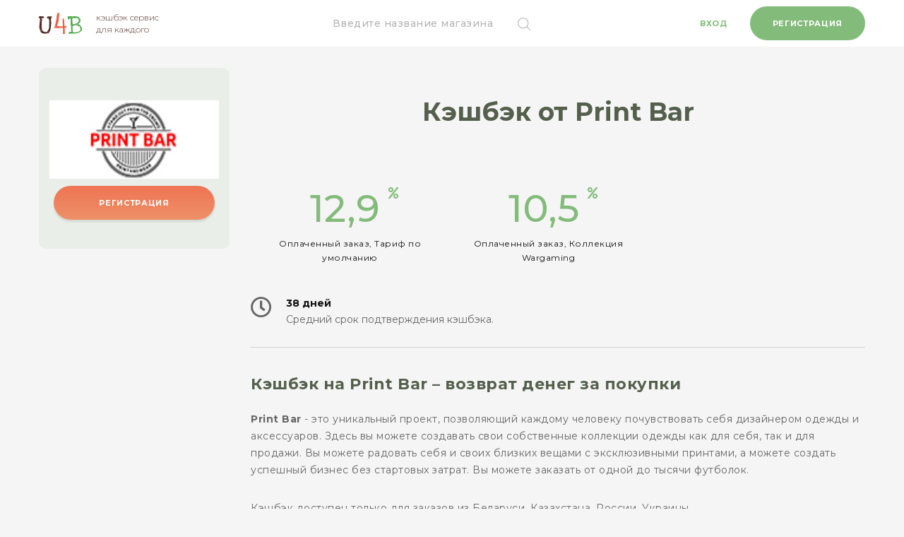

--- FILE ---
content_type: text/html; charset=utf-8
request_url: https://u4b.ru/store/printbar/
body_size: 10999
content:


<!DOCTYPE html>
<html lang="ru">
<head>
    <meta charset="UTF-8">
    <meta name="viewport" content="width=device-width, initial-scale=1.0"/>

    <link rel="shortcut icon" href="/static/img/favicon.png" type="image/png">
    <link rel="stylesheet" href="/static/css/jquery-ui.css">
    <!--<link rel="stylesheet" href="/resources/demos/style.css">-->
    <meta name="yandex-verification" content="3dcb0f1b54babd6b" />
    <meta name="yandex-verification" content="bd01e0f60492b1ec" />
    <meta name="google-site-verification" content="h4O72gbwstRr_09v6RlPLISxz1kx5BV6gDxCM4Li7UU" />


    
    <link rel="stylesheet" href="/static/css/jquery-ui.css">
    <link rel="stylesheet" href="/static/css/slick.css">
    <link rel="stylesheet" href="/static/css/slick-theme.css">
    <link rel="stylesheet" href="/static/css/general.css">
    <link rel="stylesheet" href="/static/css/main.020420.css">
    <!--
    <link href="/static/css/Montserrat.css" rel="stylesheet">
    <link href="https://cdn.bootcss.com/font-awesome/5.8.2/css/all.css" rel="stylesheet">
    -->
    <link href="/static/css/all.min.css" rel="stylesheet">
    <link href="https://fonts.googleapis.com/css?family=Montserrat:300,400,500,600,700,800,900" rel="stylesheet">
    <link rel="stylesheet" href="/static/css/jquery.fancybox.min.css"/>



    
    <link rel="chrome-webstore-item" href="https://chrome.google.com/webstore/detail/gehpcmgffmioghpbkmgfpcaldchnaefk">
    <meta name="description" content="Кэшбэк в Print Bar с каждой покупки от сервиса U4B кэшбэк. Просто сделайте заказ, а мы вернем вам максимальный процент обратно. Без процентов за вывод, скрытых платежей и заморозок средств.">
    <meta property="og:description" content="Кэшбэк в Print Bar с каждой покупки от сервиса U4B кэшбэк. Просто сделайте заказ, а мы вернем вам максимальный процент обратно. Без процентов за вывод, скрытых платежей и заморозок средств.">
    <meta property="og:title" content="Кэшбэк в Print Bar от лучшего сервиса U4B Cashback">


    
<title>Кэшбэк в Print Bar от надежного сервиса U4B Cashback</title>


</head>
<body>
    

<header class="unit unit_headerMain">
    <div class="wr row center jsb">
        
        <div @click="toggleSearchBox" class="loopMobile center">
            <img src="/static/img/loopMobile.svg" alt="">
        </div>
        <div class="wrLogo wrLogo_main row center">
            <a class="center" href="/">
                <img class="logo" src="/static/img/logoMain.svg" alt="">
            </a>
            <span>кэшбэк сервис <br>для каждого</span>
        </div>
        <div id="wrSearch_main" 
        v-bind:class="{'activeSearch' : showSearch}"
        class="wrSearch wrSearch_main center">
            <input id="tags"
                    v-model="pattern"
                    @input="searchStores"
                    class="input search search_main input_header " type="text"
                    placeholder="Введите название магазина">

        </div>
        <ul v-if="stores.length>0" id="ui-id-1" tabindex="0" class="ui-menu ui-widget ui-widget-content ui-autocomplete ui-front" 
style="display:none"
:style="boxPosition">
    <li v-for="store in stores" class="ui-menu-item">
        <a class="linkImgAutoComplite ui-menu-item-wrapper" :href="store.link" id="ui-id-33" tabindex="-1">
            <span class="imgAutoComplite">
            <img :src="store.logo" :alt="store.name">
            </span>
            <span>{store.name}</span>
        </a>
    </li>
</ul>

        
            <div class="row center">
                <a href="/" class="btn btn_green">Вход</a>
                <a href="/" class="btn btn_green btn_green__active">Регистрация</a>
            </div>

        
    </div>
</header>

    <div style="overflow:unset" class="unit unit_main ">
        <div class="wr row">
            
            

        <div id='nav' class="sidenav ">
            
            
                <div class="sidenavItem sidenavItem_shop column center mobHide">
                    

<!--
<a href=""><img class="favorites" src="/static/img/iconStar.svg" alt=""></a>
-->
<img class="imgShop" src="/static/images/2018/04/13/1d32192a0f605eef4e4efe526fac3844_CCt6BUl.jpg" alt="">

    <a  target=_blank href="/" class="btn btn_bg">Регистрация</a>


                </div>
            
            <!--
            <ul class="sidenavItem product-categories">
                <span class="sidenavTitle">фильтры</span>
                <li class="cat-parent">
                    <a href="#" class="row center jsb">
                        <span class="row center">
                            <img class="sidenavIcon" src="/static/img/iconOrder.svg" alt="">
                            <span>Тип кэшбэка</span>
                        </span>
                        <div class="plus-minus-toggle collapsed"></div>

                    </a>
                    <ul class='children'>
                        <li><a>Процент</a></li>
                        <li><a>Активный фильтр</a></li>
                    </ul>
                </li>
                <li class="cat-parent">
                    <a href="#" class="row center jsb">
                        <span class="row center">
                            <img class="sidenavIcon" src="/static/img/iconQueq.svg" alt="">
                            <span>Доступен</span>
                        </span>
                        <div class="plus-minus-toggle collapsed"></div>

                    </a>
                    <ul class='children'>
                        <li><a>В расширении</a></li>
                        <li><a>Только на сайте</a></li>
                    </ul>
                </li>
                <li>
                    <a href="#" class="row center jsb">
                        <span class="row center">
                            <img class="sidenavIcon" src="/static/img/iconNew.svg" alt="">
                            <span>Новинки</span>
                        </span>
                        <div class="toggler">
                            <input id="toggler-1" name="toggler-1" type="checkbox" value="1"/>
                            <label for="toggler-1">
                                <svg class="toggler-on" version="1.1" xmlns="http://www.w3.org/2000/svg"
                                        viewbox="0 0 130.2 130.2"></svg>
                                <svg class="toggler-off" version="1.1" xmlns="http://www.w3.org/2000/svg"
                                        viewbox="0 0 130.2 130.2"></svg>
                            </label>
                        </div>
                    </a>
                </li>
                <li>
                    <a href="#" class="row center jsb">
                        <span class="row center">
                            <img class="sidenavIcon" src="/static/img/iconExclus.svg" alt="">
                            <span>Эксклюзив</span>
                        </span>
                        <div class="toggler">
                            <input id="toggler-2" name="toggler-1" type="checkbox" value="1"/>
                            <label for="toggler-2">
                                <svg class="toggler-on" version="1.1" xmlns="http://www.w3.org/2000/svg"
                                        viewbox="0 0 130.2 130.2"></svg>
                                <svg class="toggler-off" version="1.1" xmlns="http://www.w3.org/2000/svg"
                                        viewbox="0 0 130.2 130.2"></svg>
                            </label>
                        </div>
                    </a>
                </li>
            </ul>
            -->
        </div>

            
            

        <div class="main main_shop">
<!--
            <div class="breadCrumb row jfs">
                <a href="#">Все магазины</a>
                <span class="slashBreadCrumb"> / </span>
                <a href="#">Гипермаркеты </a>
                <span class="slashBreadCrumb"> / </span>
                Aliexpress

            </div>
            -->
            <div class="sidenavItem sidenavItem_shop promotionShop column center mobShow">
            

<!--
<a href=""><img class="favorites" src="/static/img/iconStar.svg" alt=""></a>
-->
<img class="imgShop" src="/static/images/2018/04/13/1d32192a0f605eef4e4efe526fac3844_CCt6BUl.jpg" alt="">

    <a  target=_blank href="/" class="btn btn_bg">Регистрация</a>


            </div>
            <h1 class="title">Кэшбэк от Print Bar</h1>
            
            

            <div class="row shopsUnit_first wrap jfs">
            
                
                    
                    
                        <div class="shopsUnitFirstItem column center jfs">
                        
                            <div class="row shopsUnit_first__title">
                            
                                <span class="ratingStarNumb">
                                    
                                    
                                    12,9
                                    
                                </span>
                                
                                    <span class="percentRatingStar row afs"><i class="fas fa-percent"></i></span>
                                
                            </div>
                            <div class="row shopsUnit_first__descr">Оплаченный заказ, Тариф по умолчанию</div>
                        </div>
                    
                    
                        <div class="shopsUnitFirstItem column center jfs">
                        
                            <div class="row shopsUnit_first__title">
                            
                                <span class="ratingStarNumb">
                                    
                                    
                                    10,5
                                    
                                </span>
                                
                                    <span class="percentRatingStar row afs"><i class="fas fa-percent"></i></span>
                                
                            </div>
                            <div class="row shopsUnit_first__descr">Оплаченный заказ, Коллекция Wargaming</div>
                        </div>
                    
                
            
            </div>
            <!--
            <div class="row shopsUnit_second center jsb">
                <p class="whatCoupon">Купонов: <span class="whatCouponNumb">6</span></p>
                <a class="createDeepLink link" href="#">Создать DeepLink</a>
            </div>
            -->
            <div class="column shopsUnit_three">
                
                    <div class="shopsUnit_threeItem row">
                        <i class="far fa-clock"></i>
                        <!--<img src="img/iconClock.svg" alt="">-->
                        <div class="column">
                            <div class="shopsUnit_threeItemTitle">38 дней</div>
                            <div class="shopsUnit_threeItemDescr">Средний срок подтверждения кэшбэка.</div>
                        </div>
                    </div>
                
                <!--
                <div class="shopsUnit_threeItem row">
                    <i class="fas fa-fingerprint"></i>
                    <div class="column">
                        <div class="shopsUnit_threeItemTitle">Доступен во всем мире</div>
                        <div class="shopsUnit_threeItemDescr">Кэшбэк в магазине AliExpress доступен пользователям со всех стран мира.</div>
                    </div>
                </div>
                <div class="shopsUnit_threeItem row">
                    <i class="far fa-clock"></i>
                    <div class="column">
                        <div class="shopsUnit_threeItemTitle">30-45 дней</div>
                        <div class="shopsUnit_threeItemDescr">Средний срок подтверждения кэшбэка.</div>
                    </div>
                </div>
                <div class="shopsUnit_threeItem row">
                    <i class="fas fa-fingerprint"></i>
                    <div class="column">
                        <div class="shopsUnit_threeItemTitle">30-45 дней</div>
                        <div class="shopsUnit_threeItemDescr">Средний срок подтверждения кэшбэка.</div>
                    </div>
                </div>
            -->
            </div>
            <section class="column shopsUnit_four">
                <h2 class="title title_main">Кэшбэк на Print Bar – возврат денег за покупки</h2>
                
                <p><strong>Print Bar </strong>-&nbsp;это уникальный проект, позволяющий каждому человеку почувствовать себя дизайнером одежды и аксессуаров.&nbsp;Здесь вы можете создавать свои собственные коллекции одежды как для себя, так и для продажи.&nbsp;Вы можете радовать себя и своих близких вещами с эксклюзивными принтами, а можете создать успешный бизнес без стартовых затрат.&nbsp;Вы можете заказать от одной до тысячи футболок.</p>
                <p>Кэшбэк доступен только для заказов из Беларуси, Казахстана, России, Украины</p>
                
            </section>
            <section class="column unitMainRound shopsUnit_five showHideFilter ">
                <div class="rowUnitFilter row xx center jsb">
                    <div class="questMark roundTitle center">
                        <img src="/static/img/iconFilter.svg" alt="">
                    </div>
                    <div class="column questText ">
                        <h2 class="title title_main">Советы по кэшбэку</h2>
                        <span class="addTitle">Мы поможем Вам получить кэшбэк</span>
                    </div>
                    <div class="plus-minus-toggle collapsed"></div>

                </div>
                <div class="column childrenFilt" style="display: none;">
                    
                    <p><strong>Несколько простых правил, которые позволят вам правильно пользоваться сайтом u4b.ru и его кэшбэк-расширением, получить кэшбэк сервиса быстро и без проблем.</strong></p>
<p>&nbsp;</p>
<p style="padding-left: 30px;"><strong>Установите наше расширение для браузера (<a title="Установить расширение для браузера Chrome" href="https://chrome.google.com/webstore/detail/u4b-cashback/gehpcmgffmioghpbkmgfpcaldchnaefk" target="_blank" rel="noopener noreferrer">Chrome</a>, <a title="Установить расширение для браузера FireFox" href="https://addons.mozilla.org/ru/firefox/addon/u4b-cashback/" target="_blank" rel="noopener noreferrer">FireFox</a>, <a title="Установить расширение для Yandex браузера" href="https://chrome.google.com/webstore/detail/u4b-cashback/gehpcmgffmioghpbkmgfpcaldchnaefk" target="_blank" rel="noopener noreferrer">Yandex браузер</a>, Opera*)&nbsp;</strong></p>
<p style="padding-left: 30px;">Оно подскажет, активирован ли кэшбэк, расскажет о проценте и особенностях покупки в данном магазине. Хотите узнать, как покупать товары в сотнях магазинах по всему миру и экономить?</p>
<p style="padding-left: 30px;"><a href="https://chrome.google.com/webstore/detail/u4b-cashback/gehpcmgffmioghpbkmgfpcaldchnaefk" target="_blank" rel="noopener noreferrer">Установите расширение сейчас</a></p>
<p>&nbsp;</p>
<p style="padding-left: 30px;"><strong>Отключите все сторонние расширения (кроме расширения u4b) ;)</strong></p>
<p style="padding-left: 30px;">В чем подвох? Сторонние расширения могут присваивать весь кэшбэк себе, лишая вас денег!&nbsp;</p>
<p style="padding-left: 30px;">Примеры таких расширений: Adblock, Aliexpress Seller Check и многие другие. На время покупки отключите все подобные расширения для эффективной работы расширения сервиса.</p>
<p style="padding-left: 30px;">&nbsp;</p>
<p style="padding-left: 30px;"><strong>Совершите покупку в течение 2 часов</strong></p>
<p style="padding-left: 30px;">Если с момента добавления товара в корзину прошло более двух часов, то возможна потеря кэшбэка. Таким образом, повышенный шанс получения кэшбэка без каких-либо проблем вы получаете именно в первые 120 минут после заполнения корзины.&nbsp;</p>
<p style="padding-left: 30px;">&nbsp;</p>
<p style="padding-left: 30px;"><strong>Используйте одну вкладку&nbsp;</strong></p>
<p style="padding-left: 30px;">Совершайте покупки в той же вкладке магазина, которая открылась после перехода с сервиса u4b.ru. Это одно из важнейших правил того, как пользоваться сервисом u4b.ru правильно.</p>
<p style="padding-left: 30px;">&nbsp;</p>
<p style="padding-left: 30px;"><strong>Не открывайте другие сайты&nbsp;</strong></p>
<p style="padding-left: 30px;">Переходя во время покупки на другие сайты (кроме сайта u4b.ru и сайта магазина), вы рискуете потерять кэшбэк. Таким образом, перед тем, как пользоваться расширением сервиса u4b.ru и совершать покупку, убедитесь, что в браузере открыт только сайт выбранного вами магазина и (необязательно) u4b.ru.</p>
<p>&nbsp;</p>
<p style="padding-left: 30px;"><strong>Не используйте разные устройства</strong></p>
<p style="padding-left: 30px;">При покупке добавляйте в корзину товар и оплачивайте заказ с одного устройства. Добавляя в корзину с одного гаджета, а оплачивая с другого, вы рискуете потерять кэшбэк.</p>
<p>&nbsp;</p>
<p style="padding-left: 30px;"><strong>Очистите корзину</strong></p>
<p style="padding-left: 30px;">На товары, которые на момент перехода с сайта u4b.ru (или активации кэшбэка в расширении сервиса) уже находились в корзине, кэшбэк начислен не будет. Таким образом, после активации кэшбэка / перехода с сервиса u4b.ru удалите из корзины все &ldquo;старые&rdquo; товары, добавьте их заново и только тогда купите их для повышенного шанса начисления кэшбэка.</p>
<p>&nbsp;</p>
<p style="padding-left: 30px;"><strong>Не используйте режим "инкогнито"</strong></p>
<p style="padding-left: 30px;">Покупайте без использования режима &laquo;инкогнито&raquo; или &laquo;приватное окно&raquo;. Делайте покупки в обычном режиме сразу после перехода в магазин с нашего сайта или активации кэшбэк-расширения сервиса.</p>
<p>&nbsp;</p>
<p style="padding-left: 30px;"><strong>Покупайте как физическое лицо</strong></p>
<p style="padding-left: 30px;">Заказывая как юридическое лицо, вы можете не получить свой кэшбек</p>
<p style="padding-left: 30px;">&nbsp;</p>
<p style="padding-left: 30px;"><strong>Покупайте только онлайн</strong></p>
<p style="padding-left: 30px;">При заказе с помощью звонка по телефону кэшбэк не начисляется</p>
<p style="padding-left: 30px;">&nbsp;</p>
<p style="padding-left: 30px;"><strong>Покупайте через компьютер</strong></p>
<p style="padding-left: 30px;">Или воспользуйтесь нашей инструкцией по покупке с помощью смартфона - <a href="../../../../../help/kak-pokupat-smartphone/" target="_blank" rel="noopener noreferrer">инструкция</a><br /><br />При покупке с помощью мобильных версий сайта и приложений шанс &laquo;потерять&raquo; кешбэк намного выше</p>
<p style="padding-left: 30px;">&nbsp;</p>
<p style="padding-left: 30px;"><strong>Дождитесь завершения оплаты</strong></p>
<p style="padding-left: 30px;">Дождитесь завершения оплаты, не закрывая страницу сайта. В чем подвох? Если вы закроете страницу сайта в течение 5-10 минут после покупки, то имеете повышенный шанс потери кэшбэка .</p>
<p style="padding-left: 30px;">&nbsp;</p>
<p style="padding-left: 30px;"><strong>Если у вас часто теряется кэшбэк, то воспользуйтесь следующей инструкцией:</strong></p>
<ol>
<li style="padding-left: 30px;">В чистом браузере без расширений (установите только расширение от u4b.ru), с очищенными cookie-файлами (для этого воспользуйтесь комбинацией клавиш Ctrl+Shift+Delete, период, за который нужно очистить историю, - &laquo;за все время&raquo;) открыть сайт u4b.ru.</li>
<li style="padding-left: 30px;">Через сайт u4b.ru перейти в интернет-магазин.</li>
<li style="padding-left: 30px;">Не открывать другие сайты, кроме сайта u4b.ru&nbsp;и сайта магазина&nbsp;</li>
<li style="padding-left: 30px;">Оплатить выбранный товар в течение текущей браузерной сессии, т.е. до закрытия браузера (и не дольше, чем в течение часа).&nbsp;</li>
<li style="padding-left: 30px;">Дождаться завершения оплаты, не закрывая страницу сайта.&nbsp;</li>
</ol>
<p style="padding-left: 30px;">&nbsp;</p>
<p style="padding-left: 30px;">* Для использования нашего расширения в браузере Opera:&nbsp;</p>
<p style="padding-left: 30px;">1. Установите расширение, позволяющее работать с расширениями от Google Chrome в браузере Opera -&nbsp;<a href="https://addons.opera.com/ru/extensions/details/install-chrome-extensions/" target="_blank" rel="noopener noreferrer">https://addons.opera.com/ru/extensions/details/install-chrome-extensions/</a></p>
<p style="padding-left: 30px;">2. <a title="Установить расширение для браузера Chrome" href="https://chrome.google.com/webstore/detail/u4b-cashback/gehpcmgffmioghpbkmgfpcaldchnaefk" target="_blank" rel="noopener noreferrer">Установите расширение U4B Кэшбэк</a></p>
                    
                </div>
            </section>
            
            
            <section  
            
            class="row shopsUnit_seven center jfs">
                <h2 class="title title_main">Оцените магазин:</h2>
                


<div class="rating" >
        <span itemprop="itemReviewed" itemscope="" itemtype="http://schema.org/Corporation"><meta itemprop="name" content="Print Bar"/>
        </span>

    
    <div style="float:right; margin-top: 4px;">
        <style type="text/css">
            .rating { width: 200px; padding-left:10px;}
            .u-star-rating-15 { list-style:none;margin:0px;padding:0px;width:75px;height:15px;position:relative;background: url('/static/img/rating.png') top left repeat-x }
            .u-star-rating-15 li{ padding:0px;margin:0px;float:left }
            .u-star-rating-15 li a { display:block;width:15px;height: 15px;line-height:15px;text-decoration:none;text-indent:-9000px;z-index:20;position:absolute;padding: 0px;overflow:hidden }
            .u-star-rating-15 li a:hover { background: url('/static/img/rating.png') left center;z-index:2;left:0px;border:none }
            .u-star-rating-15 a.u-1-star { left:0px }
            .u-star-rating-15 a.u-1-star:hover { width:15px }
            .u-star-rating-15 a.u-2-stars { left:15px }
            .u-star-rating-15 a.u-2-stars:hover { width:30px }
            .u-star-rating-15 a.u-3-stars { left:30px }
            .u-star-rating-15 a.u-3-stars:hover { width:45px }
            .u-star-rating-15 a.u-4-stars { left:45px }
            .u-star-rating-15 a.u-4-stars:hover { width:60px }
            .u-star-rating-15 a.u-5-stars { left:60px }
            .u-star-rating-15 a.u-5-stars:hover { width:75px }
            .u-star-rating-15 li.u-current-rating { top:0 !important; left:0 !important;margin:0 !important;padding:0 !important;outline:none;background: url('/static/img/rating.png') left bottom;position: absolute;height:15px !important;line-height:15px !important;display:block;text-indent:-9000px;z-index:1 }
        </style>
        <script type="text/javascript">
            function ustarrating(id, mark) {
                $(".u-star-li-"+id).hide();
                $.get('/rating/',{id:id,mark:mark},function(json){
                   var data = JSON.parse(json);
                   $('.average').empty().append(data.average);
                   $('.ratingCount').empty().append(data.ratingcount);
                   $('#store750').attr('title','Рейтинг: '+data.average+'/'+data.ratingcount);
                   $('#uCurStarRatingstore750').css('width',Math.round(data.average*20)+'%');
                });
            }
        </script>
        <ul title="Рейтинг: 0/0" class="uStarRatingstore750 u-star-rating-15" id="store750">
            <li style="width:0%;" id="uCurStarRatingstore750" class="u-current-rating uCurStarRatingstore750"></li>
            
            <li class="u-star-li-store750" style="display:none"><a class="u-1-stars" onclick="ustarrating('store750',1);return false;" href="#">1</a></li>
            
            <li class="u-star-li-store750" style="display:none"><a class="u-2-stars" onclick="ustarrating('store750',2);return false;" href="#">2</a></li>
            
            <li class="u-star-li-store750" style="display:none"><a class="u-3-stars" onclick="ustarrating('store750',3);return false;" href="#">3</a></li>
            
            <li class="u-star-li-store750" style="display:none"><a class="u-4-stars" onclick="ustarrating('store750',4);return false;" href="#">4</a></li>
            
            <li class="u-star-li-store750" style="display:none"><a class="u-5-stars" onclick="ustarrating('store750',5);return false;" href="#">5</a></li>
            
        </ul>
    </div>

</div>

            </section>
            <hr>
            <!--
            <section class="row shopsUnit_seven center jfs">
                <h2 class="title title_main">Оцените магазин:</h2>
                <div class="row center">
                    <div id="reviewStars-input">
                        <input id="star-4" type="radio" name="reviewStars"/>
                        <label title="gorgeous" for="star-4"></label>
                        <input id="star-3" type="radio" name="reviewStars"/>
                        <label title="good" for="star-3"></label>
                        <input id="star-2" type="radio" name="reviewStars"/>
                        <label title="regular" for="star-2"></label>
                        <input id="star-1" type="radio" name="reviewStars"/>
                        <label title="poor" for="star-1"></label>
                        <input id="star-0" type="radio" name="reviewStars"/>
                        <label title="bad" for="star-0"></label>
                    </div>
                </div>
                <div class="whatRating"><span class="ratingBefore">89</span> из <span class="ratingAfter">100</span>
                </div>
            </section>
            -->
        </div>

        </div>
    </div>
    


<footer class="unit unit_footer">
    <div class="wr row jsb unit_footer_row">
        <!--
        <div class="itemFooter column ">
            <div class="titleFooter">Unite4Buy</div>
            <a class="hrefFooter" href="#">Все магазины</a>
            <a class="hrefFooter" href="#">Отзывы</a>
            <a class="hrefFooter" href="#">Блог</a>
            <div class="row hrefFooterPayWr">
                <a class="hrefFooterPay center" href="#"><img src="/static/img/g_pay.svg" alt=""></a>
                <a class="hrefFooterPay center" href="#"><img src="/static/img/apple_pay.svg" alt=""></a>
            </div>
        </div>
        -->
        <div class="itemFooter column ">
            <div class="titleFooter row">
                <span>Полезные ссылки </span>
                <img class="arowsSelectWhite"
                        src="/static/img/arowsSelectWhite.svg" alt="">
            </div>
            

    <a class="hrefFooter hrefFooter_hide" href="/help/kak-pokupat/">
    Правила совершения покупок с кэшбэком
    </a>

    <a class="hrefFooter hrefFooter_hide" href="/help/opt/">
    Покупаете много? Особые условия для опта
    </a>

    <a class="hrefFooter hrefFooter_hide" href="/help/extension/">
    Расширение для браузера
    </a>

    <a class="hrefFooter hrefFooter_hide" href="/help/privacy/">
    Политика конфиденциальности
    </a>

    <a class="hrefFooter hrefFooter_hide" href="/help/faq/">
    Вопросы и ответы
    </a>

    <a class="hrefFooter hrefFooter_hide" href="/help/kak-pokupat-smartphone/">
    Как получить кэшбэк на смартфоне?
    </a>


        </div>
        <div class="itemFooter column ">
            <div class="titleFooter row">
                <span>Сотрудничество</span>
                <img class="arowsSelectWhite"
                        src="/static/img/arowsSelectWhite.svg" alt="">
            </div>
            <a class="hrefFooter hrefFooter_hide" href="/pp/">Партнерская программа</a>

        </div>
        <div class="itemFooter column ">
            <div class="titleFooter row">
                <span>Контакты</span>
                <img class="arowsSelectWhite"
                        src="/static/img/arowsSelectWhite.svg" alt="">
            </div>
            <a class="hrefFooter hrefFooter_hide" href="mailto:support@u4b.ru">support@u4b.ru</a>
        </div>
    </div>
</footer>
<div class="unit unit_copyright">
    <div class="wr row center jsb">
        <p class="copyright">© 2017-2021 Unite4Buy</p>
        <!--
        <div class="row center">
            <a class="socHref" href="#"><i class="fab fa-vk"></i></a>
            <a class="socHref" href="#"><i class="fab fa-facebook-f"></i></a>
            <a class="socHref" href="#"><i class="fab fa-telegram-plane"></i></a>
        </div>
        -->
        <div class="row center serviceHrefWr">
        <!--
            <a class="serviceHref" href="#">Файлы cookie</a>
            <span class="serviceLine">|</span>
            -->
            <a class="serviceHref" href="/help/pravila-u4b-cashback/">Правила </a>
            <span class="serviceLine">|</span>
            <a class="serviceHref" href="/help/privacy/">Политика конфиденциальности</a>
        </div>
    </div>
</div>


    
<script src="/static/js/jquery.min.js"></script>
<script src="/static/js/slick.js"></script>
<script src="/static/js/jquery.fancybox.min.js"></script>
<script src="/static/js/jquery-ui.js"></script>
<script type="text/javascript" src="/static/js/jquery.autocomplete.js"></script>
<script type="text/javascript" src='/static/js/vue.js' ></script>
<script type="text/javascript" src='/static/js/axios.min.js' ></script>



<script>

var search = new Vue({
    el: 'header',
    delimiters: ['{', '}'],
    data: {
        showSearch:false,
        pattern:'',
        stores:[],
        rid:0
    },
    methods: {
        searchStores: function(){
            if (this.pattern.length > 0) {
                var vm = this
                this.rid++
                axios.get('/search/?pattern='+this.pattern+'&rid='+this.rid,
                ).then(function(response){
                    if (vm.rid==response.data.rid){
                        vm.stores = response.data.stores
                    }
                })
            } else {
                this.stores = []
            }
        },
        toggleSearchBox: function() {
            this.showSearch=!this.showSearch
            if (!this.showSearch){
                this.pattern=''
                this.stores=[]
            }
        }
    },
    computed: {
        boxPosition: function(){
            var element = document.getElementById('tags')
            var width = element.offsetWidth
            var top = element.offsetHeight + 10, left = 0;
            do {
                top += element.offsetTop  || 0;
                left += element.offsetLeft || 0;
                element = element.offsetParent;
            } while(element);
            console.log(width)
            return {
                width:width+'px',
                top:top+'px',
                left:left+'px',
                display:'block'

            }
        }
    }
})
var pageid = $('.u-star-rating-15').attr('id');
if (pageid != undefined) {
    $.get('/rating/', {
        id: pageid,
        check: 1
    }, function(data) {
        var r = JSON.parse(data)
        if (r.status == 1) {
            $(".u-star-li-" + pageid).show();
        }
    });
}
</script>
<script src="/static/js/common.js"></script>


    
    <script>
    $(function(){
        var genInProgress=false
        $("#genDeepLink").click(function(event) {
            if (genInProgress==true) {
                event.preventDefault()
                return
            }
            genInProgress = true
            $('#id_form_results').empty()
            $('#id_div_results').empty()
            event.preventDefault();
            $('.resultLinkGenerationItem').remove()
            $('#linkgeneration').append('<div class="resultLinkGenerationItem row jfs">' + 'Генерируем ссылки' + '</div>')
            $.post('/deeplink_gen/',$("#deeplink_gen").serialize(),function(data){
                $('.resultLinkGenerationItem').remove()
                genInProgress=false
                var json = JSON.parse(data);
                $.each(json,function(k,v){
                $('#linkgeneration').append('<div class="resultLinkGenerationItem row jfs"><span class="copyLink">' +v[0]+ '</span>  &nbsp;&nbsp;&nbsp;-&nbsp;&nbsp;  '+ '<a href="'+v[0]+'" target=_blank>'+'Перейти на страницу товара на '+v[1] + '</a>' +'&nbsp;&nbsp;&nbsp;'+v[2]+'</div>')
                })
            })
        })
        $('.couponShowCode').click(function(event){
            window.open('/promokod/printbar/#'+event.target.id, '_blank');
            goto_link = event.target.nextElementSibling.getAttribute('href')
            window.location = goto_link 
            console.log('/promokod/printbar/#'+event.target.id)
        })
    })
    </script>




<!-- Yandex.Metrika counter -->
<script type="text/javascript" >
    (function (d, w, c) {
        (w[c] = w[c] || []).push(function() {
            try {
                w.yaCounter42771169 = new Ya.Metrika2({
                    id:42771169,
                    clickmap:true,
                    trackLinks:true,
                    accurateTrackBounce:true,
                    webvisor:true
                });
            } catch(e) { }
        });

        var n = d.getElementsByTagName("script")[0],
            s = d.createElement("script"),
            f = function () { n.parentNode.insertBefore(s, n); };
        s.type = "text/javascript";
        s.async = true;
        s.src = "https://mc.yandex.ru/metrika/tag.js";

        if (w.opera == "[object Opera]") {
            d.addEventListener("DOMContentLoaded", f, false);
        } else { f(); }
    })(document, window, "yandex_metrika_callbacks2");
</script>
<noscript><div><img src="https://mc.yandex.ru/watch/42771169" style="position:absolute; left:-9999px;" alt="" /></div></noscript>
<!-- /Yandex.Metrika counter -->


<!-- Global site tag (gtag.js) - Google Analytics --> 
<script async src="https://www.googletagmanager.com/gtag/js?id=UA-116701770-1"></script> 
<script> 
window.dataLayer = window.dataLayer || []; 
function gtag(){dataLayer.push(arguments);} 
gtag('js', new Date()); 

gtag('config', 'UA-116701770-1'); 
</script>


</body>


--- FILE ---
content_type: text/html; charset=utf-8
request_url: https://u4b.ru/rating/?id=store750&check=1
body_size: 44
content:
{"status": 1}

--- FILE ---
content_type: text/css
request_url: https://u4b.ru/static/css/general.css
body_size: 8662
content:
body{
    margin:0;
    padding:0; }

*{
    outline:none; }

main{
    display:block; }

hr{
    -webkit-box-sizing:content-box;
    box-sizing:content-box;
    height:0;
    overflow:visible; }

li{
    list-style-type:none; }

.column  ol li {
    list-style-type:decimal;
}
.column  ul li {
    list-style-type:initial;
}
pre{
    font-family:monospace, monospace;
    font-size:1em; }

a{
    background-color:transparent;
    text-decoration:none;
    color:#3fa7ff; }

abbr[title]{
    border-bottom:none;
    text-decoration:underline; }

b, strong{
    font-weight:bolder; }

code, kbd, samp{
    font-family:monospace, monospace; }

small{
    font-size:80%; }

sub, sup{
    font-size:75%;
    line-height:0;
    position:relative;
    vertical-align:baseline; }

sub{
    bottom:-0.25em; }

sup{
    top:-0.5em; }

img{
    width:100%;
    height:auto;
    border-style:none; }

button, input, optgroup, select, textarea{
    font-family:inherit;
    font-size:100%;
    line-height:1.15;
    margin:0; }

button, input{
    overflow:visible; }

button, select{
    cursor:pointer;
    text-transform:none; }

button, [type="button"], [type="reset"], [type="submit"]{
    -webkit-appearance:button; }

button::-moz-focus-inner, [type="button"]::-moz-focus-inner, [type="reset"]::-moz-focus-inner, [type="submit"]::-moz-focus-inner{
    border-style:none;
    padding:0; }

button:-moz-focusring, [type="button"]:-moz-focusring, [type="reset"]:-moz-focusring, [type="submit"]:-moz-focusring{
    outline:1px dotted ButtonText; }

fieldset{
    padding:0.35em 0.75em 0.625em; }

legend{
    -webkit-box-sizing:border-box;
    box-sizing:border-box;
    color:inherit;
    display:table;
    max-width:100%;
    padding:0;
    white-space:normal; }

progress{
    vertical-align:baseline; }

textarea{
    overflow:auto; }

[type="checkbox"], [type="radio"]{
    -webkit-box-sizing:border-box;
    box-sizing:border-box;
    padding:0; }

[type="number"]::-webkit-inner-spin-button, [type="number"]::-webkit-outer-spin-button{
    height:auto; }

[type="search"]{
    -webkit-appearance:textfield;
    outline-offset:-2px; }

[type="search"]::-webkit-search-decoration{
    -webkit-appearance:none; }

::-webkit-file-upload-button{
    -webkit-appearance:button;
    font:inherit; }

details{
    display:block; }

summary{
    display:list-item; }

template{
    display:none; }

[hidden]{
    display:none; }

.hoverButton{
    cursor:pointer; }

.hoverButton:hover{
    opacity:0.8; }

body{
    font-family:'Montserrat', sans-serif;
    line-height:1.5;
    font-size:16px;
    font-weight:normal;
    background-color:#f5f5f5;
    color:#666;
    margin:0 auto; }

.mobHide{
    display:block; }

.mobShow{
    display:none; }

.unit{
    width:100%; }

.wr{
    margin:0 auto;
    padding:0;
    width:1170px;
    max-width:92%; }

.content{
    -webkit-box-flex:1;
    -webkit-flex:1;
    -ms-flex:1;
    flex:1; }

.row{
    display:-webkit-box;
    display:-webkit-flex;
    display:-ms-flexbox;
    display:flex;
    -webkit-box-orient:horizontal;
    -webkit-box-direction:normal;
    -webkit-flex-flow:row nowrap;
    -ms-flex-flow:row nowrap;
    flex-flow:row nowrap; }

.column{
    display:-webkit-box;
    display:-webkit-flex;
    display:-ms-flexbox;
    display:flex;
    -webkit-box-orient:vertical;
    -webkit-box-direction:normal;
    -webkit-flex-flow:column nowrap;
    -ms-flex-flow:column nowrap;
    flex-flow:column nowrap; 
    
}

.rowRew{
    -webkit-box-orient:horizontal;
    -webkit-box-direction:reverse;
    -webkit-flex-direction:row-reverse;
    -ms-flex-direction:row-reverse;
    flex-direction:row-reverse; }

.columnRew{
    -webkit-box-orient:vertical;
    -webkit-box-direction:reverse;
    -webkit-flex-direction:column-reverse;
    -ms-flex-direction:column-reverse;
    flex-direction:column-reverse; }

.center{
    display:-webkit-box;
    display:-webkit-flex;
    display:-ms-flexbox;
    display:flex;
    -webkit-box-align:center;
    -webkit-align-items:center;
    -ms-flex-align:center;
    align-items:center;
    -webkit-box-pack:center;
    -webkit-justify-content:center;
    -ms-flex-pack:center;
    justify-content:center; }

.jsb{
    -webkit-box-pack:justify;
    -webkit-justify-content:space-between;
    -ms-flex-pack:justify;
    justify-content:space-between; }

.jsa{
    -webkit-justify-content:space-around;
    -ms-flex-pack:distribute;
    justify-content:space-around; }

.jfs{
    -webkit-box-pack:start;
    -webkit-justify-content:flex-start;
    -ms-flex-pack:start;
    justify-content:flex-start; }

.jfe{
    -webkit-box-pack:end;
    -webkit-justify-content:flex-end;
    -ms-flex-pack:end;
    justify-content:flex-end; }

.afs{
    -webkit-box-align:start;
    -webkit-align-items:flex-start;
    -ms-flex-align:start;
    align-items:flex-start; }

.afe{
    -webkit-box-align:end;
    -webkit-align-items:flex-end;
    -ms-flex-align:end;
    align-items:flex-end; }

.wrap{
    -webkit-flex-wrap:wrap;
    -ms-flex-wrap:wrap;
    flex-wrap:wrap; }

.unit{
    width:100%;
    overflow:hidden; }

a{
    outline:none;
    text-decoration:none; }

:root{
    --or-color:#000; }

p{
    font-size:14px;
    font-weight:400;
    letter-spacing:.5px;
    line-height:24px;
    color:#666; }

.btn{
    background:none;
    display:block;
    padding:16px 32px;
    -webkit-border-radius:28px;
    border-radius:28px;
    font-size:11px;
    color:#fff;
    text-transform:uppercase;
    letter-spacing:.5pt;
    font-weight:700;
    border:1px solid #fff;
    -webkit-box-shadow:0 3px 3px rgba(0, 0, 0, 0.1);
    box-shadow:0 3px 3px rgba(0, 0, 0, 0.1);
    -webkit-transition:.1s;
    -o-transition:.1s;
    transition:.1s; }

.btn:hover{
    border:1px solid transparent;
    border-bottom:1px solid #EE9168;
    background:-webkit-gradient(linear, left top, left bottom, from(#C95B3E), to(#EE9168));
    background:-webkit-linear-gradient(top, #C95B3E, #EE9168);
    background:-o-linear-gradient(top, #C95B3E, #EE9168);
    background:linear-gradient(to bottom, #C95B3E, #EE9168); }

.btn_border:hover{
    border:1px solid transparent;
    border-bottom:1px solid #EE9168; }

.btn_bg{
    background:-webkit-gradient(linear, left top, left bottom, from(#EF7454), to(#EE9168));
    background:-webkit-linear-gradient(top, #EF7454, #EE9168);
    background:-o-linear-gradient(top, #EF7454, #EE9168);
    background:linear-gradient(to bottom, #EF7454, #EE9168);
    padding:16px 32px;
    border:none; }

.btn_bg:hover{
    background:-webkit-gradient(linear, left top, left bottom, from(#C95B3E), to(#EE9168));
    background:-webkit-linear-gradient(top, #C95B3E, #EE9168);
    background:-o-linear-gradient(top, #C95B3E, #EE9168);
    background:linear-gradient(to bottom, #C95B3E, #EE9168);
    -webkit-transition:.1s;
    -o-transition:.1s;
    transition:.1s;
    padding:16px 32px;
    border:none; }

.enter:hover{
    color:#54604c; }

.btn_borRed{
    border:2px solid #EE835E; }

.title{
    text-align:center;
    font-size:36px;
    font-weight:700;
    color:#54604c;
    line-height:44px;
    margin-top:100px;
    margin-bottom:14px; }

.main .title.title_main{
    margin-bottom:15px;
    font-size:22px;
    margin-left:0;
    margin-right:0;
    text-align:left; }

.subTitle{
    display:block;
    margin-top:0;
    text-align:center;
    font-weight:300;
    font-size:21px;
    color:#54604c;
    line-height:25px;
    margin-bottom:45px; }

.wrSearch{
    position:relative;
    background:url("../img/loop.svg");
    background-repeat:no-repeat;
    background-position:left top; }

.search{
    background:none;
    border:none;
    border-bottom:1px solid #fff;
    width:470px;
    padding-bottom:15px;
    font-size:14px;
    font-weight:300;
    color:#fff;
    padding-left:33px;
    letter-spacing:.5px; }

.search_main{
    color:#B6B6B6;
    padding-bottom:0;
    width:250px; }

.search::-webkit-input-placeholder{
    color:#fff; }

.search::-moz-placeholder{
    color:#fff; }

/* Firefox 19+ */
.search:-moz-placeholder{
    color:#fff; }

/* Firefox 18- */
.search:-ms-input-placeholder{
    color:#fff; }

.search_main{
    color:#B6B6B6; }

.search_main::-webkit-input-placeholder{
    color:#B6B6B6; }

.search_main::-moz-placeholder{
    color:#B6B6B6; }

/* Firefox 19+ */
.search_main:-moz-placeholder{
    color:#B6B6B6; }

/* Firefox 18- */
.search_main:-ms-input-placeholder{
    color:#B6B6B6; }

.search::-webkit-input-placeholder{
    opacity:1;
    -webkit-transition:opacity 0.3s ease;
    -o-transition:opacity 0.3s ease;
    transition:opacity 0.3s ease; }

.search::-moz-placeholder{
    opacity:1;
    -webkit-transition:opacity 0.3s ease;
    -o-transition:opacity 0.3s ease;
    transition:opacity 0.3s ease; }

.search:-moz-placeholder{
    opacity:1;
    -webkit-transition:opacity 0.3s ease;
    -o-transition:opacity 0.3s ease;
    transition:opacity 0.3s ease; }

.search:-ms-input-placeholder{
    opacity:1;
    -webkit-transition:opacity 0.3s ease;
    -o-transition:opacity 0.3s ease;
    transition:opacity 0.3s ease; }

.search:focus::-webkit-input-placeholder{
    opacity:0;
    -webkit-transition:opacity 0.3s ease;
    -o-transition:opacity 0.3s ease;
    transition:opacity 0.3s ease; }

.search:focus::-moz-placeholder{
    opacity:0;
    -webkit-transition:opacity 0.3s ease;
    -o-transition:opacity 0.3s ease;
    transition:opacity 0.3s ease; }

.search:focus:-moz-placeholder{
    opacity:0;
    -webkit-transition:opacity 0.3s ease;
    -o-transition:opacity 0.3s ease;
    transition:opacity 0.3s ease; }

.search:focus:-ms-input-placeholder{
    opacity:0;
    -webkit-transition:opacity 0.3s ease;
    -o-transition:opacity 0.3s ease;
    transition:opacity 0.3s ease; }

.search_header{
    border:none; }

.wrLogo span{
    font-size:12px;
    line-height:17px;
    color:#fff;
    margin-left:20px;
    margin-top:16px;
    font-weight:300;
    margin-bottom:16px; }

.logo{
    width:61px; }

.boxShadow{
    -webkit-border-radius:10px;
    border-radius:10px;
    -webkit-box-shadow:0 6px 7px rgba(0, 0, 0, 0.1);
    box-shadow:0 6px 7px rgba(0, 0, 0, 0.1); }

.plus-minus-toggle{
    cursor:pointer;
    height:12px;
    position:relative;
    width:12px; }

.plus-minus-toggle:before, .plus-minus-toggle:after{
    background:#666;
    content:'';
    height:1px;
    left:0;
    position:absolute;
    top:5px;
    width:12px; }

.plus-minus-toggle:after{
    -webkit-transform-origin:center;
    -ms-transform-origin:center;
    transform-origin:center; }

.plus-minus-toggle.collapsed:after{
    -webkit-transform:rotate(90deg);
    -ms-transform:rotate(90deg);
    transform:rotate(90deg); }

.plus-minus-toggle.collapsed:before{
    -webkit-transform:rotate(180deg);
    -ms-transform:rotate(180deg);
    transform:rotate(180deg); }

.closed .vertical{
    -webkit-transition:all 0.5s ease-in-out;
    -o-transition:all 0.5s ease-in-out;
    transition:all 0.5s ease-in-out;
    -webkit-transform:rotate(-90deg);
    -ms-transform:rotate(-90deg);
    transform:rotate(-90deg); }

.closed .horizontal{
    -webkit-transition:all 0.5s ease-in-out;
    -o-transition:all 0.5s ease-in-out;
    transition:all 0.5s ease-in-out;
    -webkit-transform:rotate(-90deg);
    -ms-transform:rotate(-90deg);
    transform:rotate(-90deg);
    opacity:1; }

.opened{
    opacity:1; }

.opened .vertical{
    -webkit-transition:all 0.5s ease-in-out;
    -o-transition:all 0.5s ease-in-out;
    transition:all 0.5s ease-in-out;
    -webkit-transform:rotate(90deg);
    -ms-transform:rotate(90deg);
    transform:rotate(90deg); }

.opened .horizontal{
    -webkit-transition:all 0.5s ease-in-out;
    -o-transition:all 0.5s ease-in-out;
    transition:all 0.5s ease-in-out;
    -webkit-transform:rotate(90deg);
    -ms-transform:rotate(90deg);
    transform:rotate(90deg);
    opacity:0; }

.circle-plus{
    height:12px;
    width:12px;
    font-size:12px; }

.circle-plus .circle{
    position:relative;
    width:12px;
    height:12px; }

.circle-plus .circle .horizontal{
    position:absolute;
    background-color:#666;
    width:13px;
    height:1px;
    left:50%;
    margin-left:-9px;
    top:50%;
    margin-top:-2.6px; }

.circle-plus .circle .vertical{
    position:absolute;
    background-color:#666;
    width:1px;
    height:13px;
    left:50%;
    margin-left:-2.5px;
    top:50%;
    margin-top:-9px; }

.redLabel{
    width:16px;
    height:16px;
    margin-bottom:4px;
    margin-right:13px; }

.unitFilter{
    margin-bottom:40px; }

.unitFilter .title.title_main{
    line-height:1;
    margin-bottom:10px; }

.unitFilter .selectGroup_filter{
    width:49%;
    margin-bottom:40px; }

.unitFilter .itemSelect{
    font-size:14px;
    font-weight:400; }

.childrenFilt{
    margin-left:65px; }

.showHideFilter .plus-minus-toggle{
    height:12px;
    width:12px; }

.showHideFilter .plus-minus-toggle:before, .showHideFilter .plus-minus-toggle:after{
    height:2px;
    top:5px;
    width:12px; }

.main .title{
    margin:40px auto; }

.inputSearchRow{
    margin-top:20px; }

.inputSearchRow .wrInputSearch{
    position:relative;
    width:75%; }

.inputSearchRow .wrInputSearch input{
    width:-webkit-calc(100% - 40px);
    width:calc(100% - 40px); }

.inputSearchRow .btn{
    padding:15px 64px;
    text-align:center; }

.inputSearchRow_promotional .searchWhite_createLink{
    background-image:none; }

.inputSearchRow_promotional .searchWhite_label,
.searchWhite_label{
    position:absolute;
    font-size:12px;
    color:#ee4530;
    line-height:18px; }

.sortSelectWr{
    font-size:12px;
    margin-bottom:45px; }

.sortSelectWr .itemSelect{
    padding:0;
    margin-top:0;
    font-size:12px;
    padding-left:5px;
    border:none;
    background-image:url(../img/arowsSelect.svg);
    background-repeat:no-repeat;
    background-position:right center; }

.sortSelectWr .itemSelect:hover{
    border:none; }

.sortSelectWr .ui-selectmenu-text{
    font-size:12px;
    color:#54604c;
    font-weight:700; }

.labelSelect{
    font-size:10px;
    padding-left:13px;
    letter-spacing:.5px;
    line-height:13px;
    color:#b6b6b6;
    text-transform:uppercase;
    padding-right:10px; }

.itemSelect{
    background:none;
    border:none;
    padding-bottom:12px;
    margin-top:9px;
    -webkit-border-radius:0;
    border-radius:0;
    border-bottom:1px solid silver;
    font-weight:500;
    font-size:14px;
    color:#54604C; }

.itemSelect:hover{
    background:none;
    border:none;
    -webkit-border-radius:0;
    border-radius:0;
    border-bottom:1px solid silver; }

.selectGroup .ui-button .ui-icon{
    background-image:url("../img/arowsSelect.svg"); }

.selectGroup_full .ui-button .ui-icon{
    background-image:url("../img/arowsSelectFull.svg"); }

#reviewStars-input input:checked ~ label, #reviewStars-input label, #reviewStars-input label:hover, #reviewStars-input label:hover ~ label{
    background:url("../img/raitingStarTwo.png") no-repeat; }

#reviewStars-input{
    overflow:hidden;
    *zoom:1;
    padding-bottom:7px;
    padding-left:23px;
    position:relative;
    float:left; }

#reviewStars-input input{
    filter:progid:DXImageTransform.Microsoft.Alpha(Opacity=0);
    opacity:0;
    width:20px;
    height:20px;
    position:absolute;
    top:0;
    z-index:0; }

#reviewStars-input input:checked ~ label{
    background-position:0 -20px;
    height:20px;
    width:20px; }

#reviewStars-input label{
    background-position:0 0;
    height:20px;
    width:20px;
    float:right;
    cursor:pointer;
    margin-right:10px;
    position:relative;
    z-index:1; }

#reviewStars-input label:hover, #reviewStars-input label:hover ~ label{
    background-position:0 -20px;
    height:20px;
    width:20px; }

#reviewStars-input #star-0{
    left:0px; }

#reviewStars-input #star-1{
    left:23px; }

#reviewStars-input #star-2{
    left:46px; }

#reviewStars-input #star-3{
    left:69px; }

#reviewStars-input #star-4{
    left:91px; }

#reviewStars-input #star-5{
    left:114px; }

.slick-dots li.slick-active{
    -webkit-border-radius:50%;
    border-radius:50%;
    width:16px;
    height:16px;
    border:1px solid #83BB7A; }

.slick-dots li button{
    margin:3px;
    width:6px;
    height:6px;
    display:block;
    -webkit-border-radius:50%;
    border-radius:50%;
    background:#fff;
    border:1px solid #CBCBCB; }

.slick-dots li.slick-active button{
    width:8px;
    height:8px;
    background:#83BB7A;
    border:none; }

.slick-dots li button:before{
    display:none; }

.breadCrumb{
    color:#acacac;
    font-weight:600;
    font-size:12px;
    letter-spacing:.25px;
    line-height:15px; }

.breadCrumb a{
    color:#ee835e; }

.breadCrumb a:hover{
    color:#e76639; }

.breadCrumb .slashBreadCrumb{
    display:block;
    margin:0 5px; }

.breadCrumb .slashBreadCrumb_active{
    color:#ee835e; }

.whiteBlock{
    padding:20px 30px;
    background:#fff;
    text-align:justify;
    letter-spacing:.5px;
    line-height:24px; }

.textarea{
    background:none;
    border:none;
    padding-left:13px;
    border-bottom:1px solid silver;
    resize:none;
    width:-webkit-calc(100% - 13px);
    width:calc(100% - 13px);
    height:100px;
    padding-top:9px; }

.link{
    color:#83bb7a;
    font-size:14px;
    font-weight:400;
    line-height:18px;
    letter-spacing:.5px;
    text-decoration:underline;
    margin-bottom:16px;
    cursor:pointer;
    -webkit-transition:.2s;
    -o-transition:.2s;
    transition:.2s; }

.link:hover{
    -webkit-transition:.2s;
    -o-transition:.2s;
    transition:.2s;
    color:#36742c; }

.searchWhite{
    padding:14px 20px;
    border:none;
    -webkit-border-radius:23px;
    border-radius:23px;
    -webkit-background-size:cover;
    background-size:cover;
    background:#fff url("../img/loopMain.svg") no-repeat 95% center; }

.searchWhite_createLink{
    background:#fff url("../img/iconLink.svg") no-repeat 95% center; }

.datepickerWr{
    width:48%;
    background-image:url("../img/iconDatepicker.svg");
    background-repeat:no-repeat;
    background-position:90% 65%; }

.datepicker{
    width:-webkit-calc(100% - 24px);
    width:calc(100% - 24px);
    background:transparent;
    border:none;
    font-size:14px;
    font-weight:500;
    line-height:18px;
    letter-spacing:.5px;
    padding:12px;
    border-bottom:1px solid silver; }

.ui-selectmenu-menu .ui-menu{
    font-size:12px; }

.tableSort{
    font-size:14px;
    color:#707070;
    line-height:18px;
    letter-spacing:.5px;
    width:100%;
    margin-bottom:50px; }

.tableSort td,
.tableSort th{
    width:-webkit-calc(100% / 6);
    width:calc(100% / 6); }

.tableSort.payouts td,
.tableSort.payouts th{
    width:-webkit-calc(95% /  5 );
    width:calc(95% / 5); }

.tableSort.lostorders__tickets td,
.tableSort.lostorders__tickets th{
    width:-webkit-calc(95% /  5 );
    width:calc(95% / 5); }

.tableSort.lostorders__tickets .tr1,    
.tableSort.lostorders__tickets .tr5{
    word-break:break-all;
}    
.tableSort.lostorders__tickets .tr2{
    width:10%;
}    

.tableSort.orderslist td,
.tableSort.orderslist th{
    width:-webkit-calc(95% /  9 );
    width:calc(95% / 9); }

.tableSort.orderslist .tr1,
.tableSort.orderslist .tr4{
    word-break:break-all;
    }

.tableSort tbody{
    color:#502A23;
    /*border:1px solid black;
    border-top:1px solid #B6B6B6;
    */
    }

.tableSort tbody tr{
    padding-left:20px; }

.tableSort thead{
    color:#502A23;
    display:-webkit-box;
    display:-webkit-flex;
    display:-ms-flexbox;
    display:flex;
    width:100%;
    border-bottom:1px solid #B6B6B6;
    padding-bottom:11px;
    margin-bottom:17px;
    padding-left:20px; }

.tableSort thead tr{
    margin-bottom:0; }

.tableSort tr{
    width:100%;
    margin-bottom:20px;
    display:-webkit-box;
    display:-webkit-flex;
    display:-ms-flexbox;
    display:flex;
    line-height:18px; }

.tableSort .tr6{
    color:#83bb7a; }

.tableSort .tr6 .processing{
    color:#ee835e; }

.tableSort .tr6 .success{
    color:#83bba7; }
.tableSort .tr6 .declined{
    color:red; }
.tableSort .tr6 .compensation{
    color:blue; }
.tableSort .tr6 .fixed{
    color:blue; }

.tableSort .tr6:hover .tooltipProcessing{
    display:-webkit-box;
    display:-webkit-flex;
    display:-ms-flexbox;
    display:flex; }

.tableSort .infoProcessing{
    position:relative;
    background:#b6b6b6;
    color:#fff;
    width:21px;
    height:21px;
    -webkit-border-radius:50%;
    border-radius:50%;
    margin-left:10px;
    line-height:18px;
    cursor:pointer; }

.tableSort .infoProcessing:hover{
    background:#EE835E; }

.tableSort .infoProcessing .tooltipProcessing{
    -webkit-transition:.5s;
    -o-transition:.5s;
    transition:.5s;
    display:none;
    width:200px;
    position:absolute;
    right:-20px;
    bottom:34px;
    background:#fff;
    color:#666;
    -webkit-border-radius:10px;
    border-radius:10px;
    padding:16px 22px 7px 16px;
    font-size:12px;
    -webkit-box-shadow:0px 20px 20px rgba(0, 0, 0, 0.16);
    box-shadow:0px 20px 20px rgba(0, 0, 0, 0.16); }

.tableSort .infoProcessing .tooltipProcessing:before{
    position:absolute;
    bottom:-11px;
    right:24px;
    width:0;
    border-top:10px solid #fff;
    border-right:7px solid transparent;
    border-left:7px solid transparent;
    content:" ";
    font-size:0;
    line-height:0; }

.tableSort .infoProcessing .tooltipProcessing:after{
    position:absolute;
    bottom:-11px;
    right:23px;
    width:100%;
    height:20px;
    content:" ";
    font-size:0;
    line-height:0; }

.tableSort .tooltipRound{
    width:10px;
    height:10px;
    -webkit-border-radius:50%;
    border-radius:50%;
    margin-right:9px; }

.tableSort .tooltipRound.processing{
    background:#ef7454;
}

.tableSort .tooltipRound.success{
    background:#83bba7;
}
.tableSort .tooltipRound.declined{
    background:red;
}

.tableSort .tooltipRound.compensation{
    background:blue;
}

.tableSort .tooltipRound.fixed{
    background:blue;
}

.tableSort .tooltipProcessingTitle{
    text-transform:uppercase;
    font-size:8px;
    font-weight:600; }

.tableSort .tooltipProcessingText{
    font-size:12px;
    font-weight:400;
    line-height:17px;
    margin-top:8px; }

.trSortName{
    color:#b6b6b6;
    font-size:14px;
    line-height:18px;
    letter-spacing:.5px;
    margin-right:7px; }

.trSortName:hover{
    color:#502A23; }

.trSortIcon{
    display:block;
    height:6px;
    width:7px;
    -webkit-transform:rotate(180deg);
    -ms-transform:rotate(180deg);
    transform:rotate(180deg);
    background-image:url("../img/iconSorting.svg");
    background-repeat:no-repeat;
    -webkit-background-size:cover;
    background-size:cover;
    background-position:center bottom; }

.trSortIcon:hover{
    background-image:url("../img/iconSortingActive.svg"); }

.trSortIcon_bottom{
    -webkit-transform:rotate(0deg);
    -ms-transform:rotate(0deg);
    transform:rotate(0deg); }

thead{
    color:green; }

tfoot{
    color:red; }

th:hover{
    cursor:pointer;
    background:#AAA; }

.tableSort_conclusion{
    margin-bottom:70px; }

.tableSort_conclusion td{
    width:-webkit-calc(100% / 5);
    width:calc(100% / 5); }

.tableSort.tableSort_affiliateProgram .tr1{
    width:16%; }

.tableSort.tableSort_affiliateProgram .tr2, .tableSort.tableSort_affiliateProgram .tr4{
    word-break: break-all;
    width:30%; }

.tableSort.tableSort_affiliateProgram .tr5{
    width:20%; }

.tableSort.tableSort_affiliateProgram .tr5 a{
    margin:0 5px; }

.tableSort.tableSort_affiliateProgram .tr5 i{
    color:#989898;
    font-size:16px; }

.tableSort.tableSort_promotionalCodes .tr1, .tableSort.tableSort_promotionalCodes .tr2, .tableSort.tableSort_promotionalCodes .tr3{
    width:20%; }

.tableSort.tableSort_promotionalCodes .tr5{
    width:40%;
    margin-right:10px; }

.bb{
    border-bottom:1px solid #D2D2D2; }

.roundGreen{
    margin-left:23px;
    position:relative; }

.roundGreen:before{
    position:absolute;
    -webkit-border-radius:50%;
    border-radius:50%;
    content:'';
    display:block;
    width:8px;
    height:8px;
    background:#83BB7A;
    left:-23px;
    top:8px; }

.wrBoxWhite{
    padding:5px;
    border:1px solid transparent;
    -webkit-border-radius:10px;
    border-radius:10px; }

.wrBoxWhite_active{
    border:1px solid #83BB7A; }

.wrBoxWhite_active .boxWhite{
    color:#83BB7A; }

.boxWhite{
    display:-webkit-box;
    display:-webkit-flex;
    display:-ms-flexbox;
    display:flex;
    color:#989898;
    background:#fff;
    font-weight:500;
    font-size:14px;
    line-height:18px;
    letter-spacing:.25px;
    padding:22px 34px;
    border:1px solid #DCDCDC;
    -webkit-border-radius:10px;
    border-radius:10px;
    position:relative; }

.boxWhite .close{
    position:absolute;
    right:20px;
    top:20px; }

.boxWhite .boxWhiteCash{
    font-size:21px;
    font-weight:400;
    margin-top:10px; }

.boxWhite .boxWhiteImg{
    width:100%; }

.boxWhite .boxWhiteImg i{
    display:block;
    font-size:32px;
    margin-top:10px;
    margin-bottom:10px; }

.boxWhite .boxWhiteImg img{
    width:75px; }

.wrBoxWhite_method{
    width:295px; }

.wrBoxWhite_method .boxWhite{
    padding-bottom:3px; }

.roundTitle{
    width:50px;
    height:50px;
    -webkit-border-radius:50%;
    border-radius:50%;
    margin-right:15px;
    background:-webkit-gradient(linear, left top, left bottom, from(#75B273), to(#B8DE92));
    background:-webkit-linear-gradient(top, #75B273, #B8DE92);
    background:-o-linear-gradient(top, #75B273, #B8DE92);
    background:linear-gradient(to bottom, #75B273, #B8DE92);
    font-size:28px;
    font-weight:300;
    line-height:34px;
    letter-spacing:.25px;
    color:#fff; }

.roundTitle img{
    height:30px; }

ul.children{
    display:none; }

/* not required */
.cat-parent > a{
    cursor:pointer; }

fieldset{
    border:0; }

label{
    display:block; }

.overflow{
    height:200px; }

.pagination{
    margin-bottom:75px; }

.pagination .arpagin{
    width:18px;
    height:18px;
    display:block;
    background:url("../img/arPagin.svg") no-repeat center center; }

.pagination .arpagin:hover{
    background:url("../img/arPaginActive.svg") no-repeat center center; }

.pagination .arPaginNext{
    -webkit-transform:rotate(180deg);
    -ms-transform:rotate(180deg);
    transform:rotate(180deg); }

.paginHref{
    width:30px;
    height:30px;
    font-size:14px;
    font-weight:600;
    color:#999; }

.paginHref:hover{
    color:#83bb7a; }

.paginHref_active{
    border:1px solid #83BB7A;
    background:#fff;
    -webkit-border-radius:50%;
    border-radius:50%;
    color:#83bb7a; }

.unit_footer{
    background:#83BB7A; }

.unit_footer .wr{
    margin-top:60px;
    margin-bottom:60px; }

.titleFooter{
    font-size:18px;
    font-weight:400;
    letter-spacing:.25px;
    line-height:22px;
    margin-bottom:20px;
    color:#fff; }

.hrefFooterPayWr{
    margin-top:20px; }

.hrefFooter{
    color:rgba(255, 255, 255, 0.7);
    font-size:14px;
    font-weight:normal;
    letter-spacing:.25px;
    line-height:30px; }

.hrefFooterPay{
    height:30px;
    -webkit-border-radius:3px;
    border-radius:3px;
    border:1px solid #fff;
    margin-right:10px; }

.hrefFooterPay img{
    width:100%;
    margin-right:4px;
    margin-left:4px; }

.unit_copyright{
    background:#679460;
    font-size:12px;
    color:#fff; }

.copyright{
    color:#fff; }

.unit_form .form{
    width:100%;
    padding:15px 0 0; }

.unit_form .form .text-input, .unit_form .form .textarea, .unit_form .form .label, .unit_form .form .button{
    padding:0.75em 1.5em;
    outline:none;
    line-height:normal;
    -webkit-border-radius:0;
    border-radius:0;
    border:none; }

.unit_form .form .text-input, .unit_form .form .textarea, .unit_form .form .label, .unit_form .form .button{
    padding:1em 1.5em;
    outline:none;
    line-height:normal;
    border:1px solid transparent;
    -webkit-border-radius:0;
    border-radius:0; }

.unit_form .form .text-input, .unit_form .form .textarea{
    font:inherit;
    line-height:normal;
    width:100%;
    -webkit-box-sizing:border-box;
    box-sizing:border-box;
    display:block;
    padding-left:0;
    border-bottom-color:rgba(174, 163, 163, 0.3);
    background:transparent;
    outline:none;
    color:#666; }

.unit_form .form .text-input::-webkit-input-placeholder, .unit_form .form .textarea::-webkit-input-placeholder{
    color:rgba(255, 255, 255, 0.7); }

.unit_form .form .text-input::-ms-input-placeholder, .unit_form .form .textarea::-ms-input-placeholder{
    color:rgba(255, 255, 255, 0.7); }

.unit_form .form .text-input::placeholder, .unit_form .form .textarea::placeholder{
    color:rgba(255, 255, 255, 0.7); }

.unit_form .form .text-input:-webkit-autofill, .unit_form .form .textarea:-webkit-autofill{
    -webkit-box-shadow:0 0 0 1000px #666 inset;
    box-shadow:0 0 0 1000px #666 inset;
    border-top-color:#666;
    border-left-color:#666;
    border-right-color:#666; }

.unit_form .form .error.text-input, .unit_form .form .error.textarea, .unit_form .error .form .text-input, .unit_form .form .error .text-input, .unit_form .error .form .textarea, .unit_form .form .error .textarea{
    border-color:transparent transparent red transparent; }

.unit_form .form:not(.has-floated-label) .text-input:active, .unit_form .form:not(.has-floated-label) .textarea:active, .unit_form .form:not(.has-floated-label) .text-input:focus, .unit_form .form:not(.has-floated-label) .textarea:focus{
    border-color:transparent transparent #666 transparent; }

.unit_form .form .label{
    position:absolute;
    z-index:10;
    pointer-events:none;
    padding-left:0; }

.unit_form .form .label{
    top:0;
    left:0;
    color:#666;
    -webkit-transition:color 0.3s;
    -o-transition:color 0.3s;
    transition:color 0.3s; }

.unit_form .active .form .label, .unit_form .form .active .label{
    font-size:0.75em;
    line-height:1;
    padding:0;
    background:transparent; }

.unit_form .form.has-floated-label .field:after{
    content:"";
    position:absolute;
    bottom:0;
    left:0;
    width:0;
    border-bottom:1px solid #666;
    -webkit-transition:width 0.3s cubic-bezier(0.455, 0.03, 0.515, 0.955);
    -o-transition:width 0.3s cubic-bezier(0.455, 0.03, 0.515, 0.955);
    transition:width 0.3s cubic-bezier(0.455, 0.03, 0.515, 0.955); }

.unit_form .form.has-floated-label .field.focus:after{
    width:100%; }

.unit_form .form .btn{
    border:none;
    margin-top:30px;
    margin-bottom:50px; }

.unit_form .form .button:hover, .unit_form .form .button:focus, .unit_form .form .button:active{
    color:#111; }

.unit_form .form .button:active{
    position:relative;
    top:1px;
    left:1px; }

.unit_form .form{
    max-width:50em;
    margin:0 auto;
    -webkit-box-sizing:border-box;
    box-sizing:border-box;
    overflow:hidden; }

.unit_form .form .field{
    position:relative;
    width:100%;
    margin-bottom:0;
    float:left; }

.unit_form p.field.required.half{
    width:45%; }

.unit_form p.field.required.half:first-child{
    margin-right:10%; }

.form .textarea{
    max-width:100%; }

#feedback{
    display:none;
    background:#fff; }

.fancybox-content{
    background:transparent;
    padding:0; }

.formPopup.fancybox-content{
    padding:0; }

.formPopup{
    display:none;
    background:#fff;
    width:550px;
    margin:0 auto; }

.formPopup .shareSocNetw{
    margin-bottom:10px;
    border:none;
    margin-top:0; }

.formPopup .shareSocNetw span{
    margin-top:0;
    margin-bottom:10px; }

.formPopup .shareSocNetwButtonsWr{
    margin-bottom:20px; }

.formPopup .shareSocNetwButtons{
    margin-top:0;
    margin-bottom:0; }

.formPopup .shareSocNformPopupEnteretwButtonsWr{
    margin-bottom:33px; }

.formPopup .subTitleFormPopup{
    margin-bottom:0; }

.formPopup .btn.btn_borRed{
    color:#ee835e;
    font-size:12px;
    font-weight:700;
    line-height:15px;
    letter-spacing:.5px;
    text-transform:uppercase;
    text-decoration:none;
    text-align:center;
    border:1px solid #EE835E; }

.formPopup .btn.btn_borRed:hover{
    color:#fff; }

.formPopupDerivationButton{
    width:100%; }

.formPopupDerivationButton .btn{
    text-align:center;
    margin:0 7px; }

.titleDerivation{
    color:#666;
    text-align:center;
    font-size:14px;
    line-height:18px;
    font-weight:500;
    letter-spacing:.25px;
    margin-bottom:10px; }

.valueDerivation{
    font-size:21px;
    color:#83bb7a;
    line-height:25px;
    letter-spacing:.25px;
    margin-bottom:20px;
    text-align:center; }

.iconPopup{
    width:45px;
}

.valueCart{
    text-align:center;
    font-size:21px;
    color:#83bb7a;
    line-height:25px;
    letter-spacing:.25px; }

.valueCart i{
    margin-left:10px; }

.recoveryHrefWr{
    width:100%; }

.recoveryHref{
    margin-top:5px;
    margin-bottom:10px;
    font-size:12px;
    color:#b6b6b6;
    line-height:18px;
    text-decoration:underline; }

.formPopupEnter .titleFormPopup{
    margin-bottom:15px; }

.wrFormPopup{
    margin:0 70px;
    padding-top:30px;
    padding-bottom:30px; }

.titleFormPopup{
    color:#54604c;
    font-size:28px;
    letter-spacing:.25px;
    line-height:34px;
    font-weight:700;
    text-align:center;
    margin-bottom:45px; }

.subTitleFormPopup{
    color:#b6b6b6;
    font-size:12px;
    line-height:18px;
    letter-spacing:.25px; }

.formPopup .subTitle{
    color:#B6B6B6;
    font-weight:bold; }

.formPopup .wrForm{
    width:80%;
    margin:0 10%; }

.formPopup input, .formPopup textarea{
    background:transparent;
    padding-bottom:12px;
    padding-left:10px;
    margin-bottom:20px;
    width:100%;
    color:#666;
    border:none;
    border-bottom:1px solid #666; }

.formPopup input:focus, .formPopup textarea:focus{
    border-bottom:1px solid #83BB7A; }

.formPopup :focus::-webkit-input-placeholder{
    color:transparent; }

.formPopup :focus::-moz-placeholder{
    color:transparent; }

.formPopup :focus:-moz-placeholder{
    color:transparent; }

.formPopup :focus:-ms-input-placeholder{
    color:transparent; }

.formPopup ::-webkit-input-placeholder{
    color:#666;
    font-weight:normal; }

.formPopup ::-moz-placeholder{
    color:#666;
    font-weight:normal; }

.formPopup :-moz-placeholder{
    color:#666;
    font-weight:normal; }

.formPopup :-ms-input-placeholder{
    color:#666;
    font-weight:normal; }

.formPopup .btn{
    padding:15px 30px;
    margin-bottom:10px;
    border:none;
    cursor:pointer;
    width:100%;
    margin-top:20px; }

.formPopup .line{
    position:relative;
    width:100%; }

.formPopup .line .errInput{
    display:none; }

.formPopup .line_err input{
    border-bottom:1px solid #EE4530; }

.formPopup .line_err .errInput{
    display:block;
    position:absolute;
    bottom:-5px;
    font-size:12px;
    color:#ee4530;
    line-height:18px; }

.formPopup label{
    position:absolute;
    left:10px;
    top:0; }

.formPopup input:focus + label, .formPopup textarea:focus + label{
    top:-25px;
    text-transform:uppercase;
    font-size:12px;
    color:#666;
    -webkit-transition:.2s;
    -o-transition:.2s;
    transition:.2s; }

.ui-autocomplete{
    padding-top:5px;
    padding-bottom:5px;
}

.ui-autocomplete .ui-menu-item-wrapper{
    margin-left:16px;
    margin-top:5px;
    margin-bottom:5px;
}

.ui-menu-item .linkImgAutoComplite{
    display:flex;
    justify-content:flex-start;
    align-items:center;
    
}

.ui-menu-item .imgAutoComplite{
    display:flex;
    justify-content:center;
    align-items:center;
    height:20px;
    width:60px;
}

#ui-id-1.ui-autocomplete .ui-menu-item-wrapper{
    margin-left:0;
    margin-top:10px;
    margin-bottom:10px;
}

@media (max-width:768px){
    .wrFormPopup{
        margin-right:10px;
        margin-left:10px; }
    
    .formPopup .line_err .errInput{
        font-size:10px; }
}

@media (max-width:560px){
    .mobHide{
        display:none; }
    
    .mobShow{
        display:block; }
}

.dataTables_paginate span{
    margin-bottom:75px; }
.dataTables_paginate span{
    display:-webkit-box;
    display:-webkit-flex;
    display:-ms-flexbox;
    display:flex;
    -webkit-box-orient:horizontal;
    -webkit-box-direction:normal;
    -webkit-flex-flow:row nowrap;
    -ms-flex-flow:row nowrap;
    flex-flow:row nowrap; }
.dataTables_paginate span{
    display:-webkit-box;
    display:-webkit-flex;
    display:-ms-flexbox;
    display:flex;
    -webkit-box-align:center;
    -webkit-align-items:center;
    -ms-flex-align:center;
    align-items:center;
    -webkit-box-pack:center;
    -webkit-justify-content:center;
    -ms-flex-pack:center;
    justify-content:center; }

.dataTables_paginate .arpagin{
    width:18px;
    height:18px;
    display:block;
    background:url("../img/arPagin.svg") no-repeat center center; }

.dataTables_paginate .arpagin:hover{
    background:url("../img/arPaginActive.svg") no-repeat center center; }

.dataTables_paginate .arPaginNext{
    -webkit-transform:rotate(180deg);
    -ms-transform:rotate(180deg);
    transform:rotate(180deg); }

.paginate_button,
a.paginate_button,
.ellipsis{
    cursor:pointer;
    width:30px;
    height:30px;
    font-size:14px;
    font-weight:600;
    color:#999; 
    display:-webkit-box;
    display:-webkit-flex;
    display:-ms-flexbox;
    display:flex;
    -webkit-box-align:center;
    -webkit-align-items:center;
    -ms-flex-align:center;
    align-items:center;
    -webkit-box-pack:center;
    -webkit-justify-content:center;
    -ms-flex-pack:center;
    justify-content:center;
    }

.dataTables_paginate span.ellipsis{
cursor:auto;
margin:0px
} 

.paginate_button:hover{
    color:#83bb7a; }

.paginate_button.current{
    border:1px solid #83BB7A;
    background:#fff;
    -webkit-border-radius:50%;
    border-radius:50%;
    color:#83bb7a; }

.tableSort .tr3 {
    word-break:break-all;
    padding-right:5px;
}

#content-table_wrapper {
    width:100%;
}

.btn_green{
color:#83bb7a;
background:none;
border:none;
box-shadow:none;
}
.btn_green:hover{
background:none;
color:#7bb272;
border:none;
box-shadow:none;
}
.btn_green__active{
border:none;
box-shadow:none;
background:#83bb7a;
color:#fff;
}
.btn_green__active:hover{
background:#7bb272;
border:none;
box-shadow:none;
color:#fff;
}

a.store_thumbnail,
.sidenav a{
    color:#111;
}

a.btn_bg {
    color:#fff;
}


--- FILE ---
content_type: text/css
request_url: https://u4b.ru/static/css/main.020420.css
body_size: 12596
content:
@charset "UTF-8";
.unit_first {
  color: #fff;
  -webkit-background-size: 100% 100%;
  background-size: 100% 100%;
  background: url("../img/bg_first1.jpg");
  background-repeat: no-repeat;
  background-position: center top;
}

.unit_first h1 {
  font-size: 36px;
  margin-top: 0;
  font-weight: 600;
  margin-bottom: 50px;
}

.unit_first h1 span {
  font-weight: 300;
}

.unit_first .content .userEnter {
  margin-bottom: 140px;
}

.unit_firstTitle {
  margin-top: 120px;
  margin-bottom: 20px;
}

.unit_headerMain {
  overflow: unset;
  background: #fff;
}

.notificationShov {
  display: none;
}

.notificationShov_active {
  display: -webkit-box;
  display: -webkit-flex;
  display: -ms-flexbox;
  display: flex;
  -webkit-border-radius: 10px;
  border-radius: 10px;
  position: absolute;
  z-index: 20;
  background: rgba(255, 255, 255, 0.95);
  width: 240px;
  top: 40px;
  height: 300px;
  right: 0;
  border: 1px solid rgba(122, 122, 122, 0.19);
  -webkit-box-shadow: 0 7px 6px rgba(0, 0, 0, 0.5);
  box-shadow: 0 7px 6px rgba(0, 0, 0, 0.5);
}

.notificationShov_active .wrnotificationShov {
  overflow-y: scroll;
  padding: 26px 16px;
}

.notificationShov_active:before {
  position: absolute;
  top: -10px;
  right: 24px;
  width: 0;
  border-top: 10px solid rgba(122, 122, 122, 0.19);
  border-right: 7px solid transparent;
  border-left: 7px solid transparent;
  content: " ";
  font-size: 0;
  line-height: 0;
  -webkit-transform: rotate(180deg);
  -ms-transform: rotate(180deg);
  transform: rotate(180deg);
}

.notificationShov_active:after {
  background: transparent;
  position: absolute;
  top: -15px;
  right: 24px;
  border-top: 10px solid white;
  border-right: 7px solid transparent;
  border-left: 7px solid transparent;
  width: 0;
  height: 7px;
  content: " ";
  font-size: 0;
  line-height: 0;
  -webkit-transform: rotate(180deg);
  -ms-transform: rotate(180deg);
  transform: rotate(180deg);
}

.notificationShov_active .titleNotification {
  margin-left: 18px;
  position: relative;
  color: #666;
  font-size: 8px;
  font-weight: 600;
  text-transform: uppercase;
}

.notificationShov_active .titleNotification:before {
  position: absolute;
  left: -18px;
  top: 1px;
  width: 10px;
  height: 10px;
  display: block;
  -webkit-border-radius: 50%;
  border-radius: 50%;
  background: #b6b6b6;
  content: "";
}

.notificationShov_active .titleNotification_active:before {
  background: #75b273;
}

.notificationShov_active p {
  display: block;
  font-size: 12px;
  font-weight: 400;
  line-height: 17px;
  padding-bottom: 10px;
}

.notificationShov_active p:not(:last-child) {
  border-bottom: 1px solid #c6c6c6;
}

.wrLogo_main span {
  color: #502a23;
}

.bell {
  margin-top: 5px;
  position: relative;
  margin-left: 10px;
}

.bell:hover .roundBell {
  background: #b6b6b6;
}

.roundBell {
  font-weight: 600;
  font-size: 8px;
  top: 0;
  right: 0;
  color: #fff;
  position: absolute;
  width: 16px;
  height: 16px;
  -webkit-border-radius: 50%;
  border-radius: 50%;
  background: -webkit-gradient(
    linear,
    right top,
    left top,
    from(#75b273),
    to(#b8de92)
  );
  background: -webkit-linear-gradient(right, #75b273, #b8de92);
  background: -o-linear-gradient(right, #75b273, #b8de92);
  background: linear-gradient(to left, #75b273, #b8de92);
}

.userInfo img {
  display: block;
}

.userCash {
  font-weight: 600;
  font-size: 11px;
  color: #54604c;
  margin-left: 20px;
}

.activeCach {
  color: #83bb7a;
  line-height: 17px;
}

.userPhoto img {
  margin-left: 10px;
  width: 38px;
  height: 38px;
  display: block;
  -webkit-border-radius: 50%;
  border-radius: 50%;
  position: relative;
}

.userPhoto img:before {
  width: 100%;
  display: -webkit-box;
  display: -webkit-flex;
  display: -ms-flexbox;
  display: flex;
  position: absolute;
  top: 3px;
  -webkit-box-pack: center;
  -webkit-justify-content: center;
  -ms-flex-pack: center;
  justify-content: center;
  -webkit-box-align: center;
  -webkit-align-items: center;
  -ms-flex-align: center;
  align-items: center;
  content: url("../img/iconUserNoPhoto.svg");
}

.unit_main .wr {
  padding-top: 30px;
}

.sidenav {
  width: 270px;
}

.sidenavItem {
  cursor: pointer;
  padding: 16px 15px 7px;
  -webkit-border-radius: 10px;
  border-radius: 10px;
  background: #fff;
  margin-bottom: 20px;
  font-size: 12px;
  color: #666;
  font-weight: 400;
}

.sidenavItem i {
  font-size: 16px;
  color: #666;
  margin-right: 15px;
}

.sidenavItem:first-child {
  margin-top: 0;
}

.sidenavItem li {
  margin-bottom: 15px;
}

.sidenavItem_shop {
  background: #e9efe8;
  position: relative;
  cursor: default;
}

.sidenavItem_shop .imgShop {
  margin-top: 30px;
  margin-bottom: 10px;
}

.sidenavItem_shop .btn {
  margin-bottom: 34px;
  padding-left: 64px;
  padding-right: 64px;
  text-align: center;
}

.sidenavItem_shop .favorites {
  cursor: pointer;
  position: absolute;
  width: 20px;
  height: 20px;
  top: 20px;
  right: 20px;
  margin-right: 0;
  margin-top: 0;
}

.children {
  padding-left: 32px;
}

.children li:first-child {
  margin-top: 15px;
}

.children li:hover a {
  color: #83bb7a;
}

.sidenavTitle {
  display: block;
  text-transform: uppercase;
  color: #54604c;
  font-size: 12px;
  line-height: 15px;
  font-weight: 700;
  padding-bottom: 15px;
  padding-left: 15px;
  letter-spacing: 0.5px;
  border-bottom: 1px solid #d4d4d4;
  margin-bottom: 15px;
}

.sidenavLi {
  font-size: 12px;
  font-weight: 300;
  line-height: 15px;
  letter-spacing: 0.25px;
  color: #666;
  margin-bottom: 15px;
}

.sub {
  padding-top: 20px;
  padding-bottom: 5px;
}

.sidenavLiSub {
  padding-left: 32px;
  font-weight: 300;
  line-height: 15px;
  margin-bottom: 11px;
}

.sidenavLiSub:hover {
  color: #fff;
  font-weight: 700;
}

.sidenavLiSub:last-child {
  margin-bottom: 0;
}

.sidenavIcon {
  width: 16px;
  height: 16px;
  display: block;
  margin-right: 15px;
}

.wrSearch_main {
  position: relative;
}

.wrSearch_main:after {
  content: url("../img/loopMain.svg");
  position: absolute;
  right: -50px;
  display: block;
  width: 40px;
  top: 2px;
  height: 40px;
  z-index: 10;
}

.wrSearch_main .searchTooltipItem {
  padding: 0 8px;
  margin-bottom: 7px;
}

.wrSearch_main .searchTooltipItem:hover {
  background: #e6efe4;
}

.wrSearch_main .searchTooltip {
  display: none;
}

.wrSearch_main .searchTooltip_active {
  display: -webkit-box;
  display: -webkit-flex;
  display: -ms-flexbox;
  display: flex;
  position: absolute;
  top: 40px;
  width: 100%;
  background: rgba(255, 255, 255, 0.9);
  padding: 16px 8px;
  -webkit-border-radius: 10px;
  border-radius: 10px;
  z-index: 1;
  border: 1px solid rgba(122, 122, 122, 0.19);
}

.wrSearch_main .searchTooltip_active:before {
  position: absolute;
  top: -10px;
  left: 24px;
  width: 0;
  border-top: 10px solid rgba(122, 122, 122, 0.19);
  border-right: 7px solid transparent;
  border-left: 7px solid transparent;
  content: " ";
  font-size: 0;
  line-height: 0;
  -webkit-transform: rotate(180deg);
  -ms-transform: rotate(180deg);
  transform: rotate(180deg);
}

.wrSearch_main .searchTooltip_active:after {
  background: transparent;
  position: absolute;
  top: -15px;
  left: 24px;
  border-top: 10px solid white;
  border-right: 7px solid transparent;
  border-left: 7px solid transparent;
  width: 0;
  height: 7px;
  content: " ";
  font-size: 0;
  line-height: 0;
  -webkit-transform: rotate(180deg);
  -ms-transform: rotate(180deg);
  transform: rotate(180deg);
}

.main {
  width: -webkit-calc(100% - 300px);
  width: calc(100% - 300px);
  margin-left: 30px;
}

.wrBanners {
  position: relative;
  -webkit-border-radius: 10px;
  border-radius: 10px;
}

.wrBanners .slick-prev,
.wrBanners .slick-next {
  z-index: 10;
}

.wrBanners .slick-prev:before,
.wrBanners .slick-next:before {
  display: none;
}

.wrBanners .slick-prev {
  left: 50px;
}

.wrBanners .slick-next {
  right: 50px;
}

.wrBanners .slideArrows {
  cursor: pointer;
  position: absolute;
  top: -webkit-calc(50% - 25px);
  top: calc(50% - 25px);
  font-size: 24px;
  color: rgba(255, 255, 255, 0.5);
  width: 48px;
  height: 48px;
  display: block;
  -webkit-border-radius: 50%;
  border-radius: 50%;
  background: url("../img/arrowSl.svg") no-repeat center center;
  border: 1px solid rgba(255, 255, 255, 0.5);
}

.wrBanners .slideArrows:hover {
  background: url("../img/arrowsSlActive.svg") no-repeat center center;
  border: 1px solid white;
}

.wrBanners .slidePrev {
  left: 20px;
}

.wrBanners .slideNext {
  -webkit-transform: rotate(-180deg);
  -ms-transform: rotate(-180deg);
  transform: rotate(-180deg);
  right: 20px;
}

.allShops .title {
  margin-top: 50px;
}

.sort {
  font-size: 12px;
  font-weight: 600;
  color: #acacac;
  margin-bottom: 30px;
}

#speed-button {
  border: none;
  font-size: 12px;
  padding-top: 2px;
  padding-left: 5px;
}

.wrItem {
  overflow: hidden;
  -webkit-border-radius: 10px;
  border-radius: 10px;
}

.toggler input {
  display: none;
}

.toggler label {
  display: block;
  position: relative;
  width: 28px;
  height: 16px;
  -webkit-border-radius: 36px;
  border-radius: 36px;
  background: #dedede;
  cursor: pointer;
}

.toggler label::after {
  display: block;
  -webkit-border-radius: 100%;
  border-radius: 100%;
  background-color: #fff;
  content: "";
  -webkit-animation-name: toggler-size;
  animation-name: toggler-size;
  -webkit-animation-duration: 0.15s;
  animation-duration: 0.15s;
  -webkit-animation-timing-function: ease-out;
  animation-timing-function: ease-out;
  -webkit-animation-direction: forwards;
  animation-direction: forwards;
  -webkit-animation-iteration-count: 1;
  animation-iteration-count: 1;
  -webkit-animation-play-state: running;
  animation-play-state: running;
}

.toggler label::after,
.toggler label .toggler-on,
.toggler label .toggler-off {
  position: absolute;
  top: 50%;
  left: 29%;
  width: 12px;
  height: 12px;
  -webkit-transform: translateY(-50%) translateX(-50%);
  -ms-transform: translateY(-50%) translateX(-50%);
  transform: translateY(-50%) translateX(-50%);
  -webkit-transition: left 0.15s ease-in-out, background-color 0.2s ease-out,
    width 0.15s ease-in-out, height 0.15s ease-in-out, opacity 0.15s ease-in-out;
  -o-transition: left 0.15s ease-in-out, background-color 0.2s ease-out,
    width 0.15s ease-in-out, height 0.15s ease-in-out, opacity 0.15s ease-in-out;
  transition: left 0.15s ease-in-out, background-color 0.2s ease-out,
    width 0.15s ease-in-out, height 0.15s ease-in-out, opacity 0.15s ease-in-out;
}

.toggler input:checked + label::after,
.toggler input:checked + label .toggler-on,
.toggler input:checked + label .toggler-off {
  left: 70%;
}

.toggler input:checked + label,
.toggler input:checked + label,
.toggler input:checked + label {
  background: #83bb7a;
}

.toggler .toggler-on,
.toggler .toggler-off {
  opacity: 1;
  z-index: 2;
}

.toggler input:checked + label .toggler-off,
.toggler input:not(:checked) + label .toggler-on {
  width: 0;
  height: 0;
  opacity: 0;
}

@-webkit-keyframes toggler-size {
  0%,
  100% {
    width: 12px;
    height: 12px;
  }
  50% {
    width: 10px;
    height: 10px;
  }
}

@keyframes toggler-size {
  0%,
  100% {
    width: 12px;
    height: 12px;
  }
  50% {
    width: 10px;
    height: 10px;
  }
}

@-webkit-keyframes toggler-size2 {
  0%,
  100% {
    width: 12px;
    height: 12px;
  }
  50% {
    width: 10px;
    height: 10px;
  }
}

@keyframes toggler-size2 {
  0%,
  100% {
    width: 12px;
    height: 12px;
  }
  50% {
    width: 10px;
    height: 10px;
  }
}

.userEnter .btn {
  margin-left: 20px;
}

.userEnter a {
  font-weight: bold;
  color: #fff;
  text-transform: uppercase;
  font-size: 11px;
}

.partnersRow {
  margin-bottom: 40px;
}

.partnersRowItems {
  width: 160px;
  margin: 0 30px;
}

.partnersRowItems:last-child {
  margin-right: 0;
}

.partnersRowItems:first-child {
  margin-left: 0;
}

.arrowRight {
  width: 96px;
}

.icon_howGet {
  margin-bottom: 30px;
  width: 120px;
}

.itemHowGet {
  position: relative;
  margin-top: 60px;
  z-index: 1;
}

.itemHowGet .numbHowGet {
  font-weight: 700;
  z-index: 0;
  position: absolute;
  color: rgba(17, 17, 17, 0.1);
  top: -120px;
  font-size: 150px;
}

.itemHowGet .border {
  background: #83bb7a;
  text-align: center;
  width: 45px;
  height: 2px;
  display: block;
}

.textHowGet {
  color: #111;
  font-weight: 500;
  font-size: 20px;
  line-height: 30px;
  text-align: center;
  margin-bottom: 15px;
}

.itemShops {
  margin-bottom: 40px;
  background: transparent;
  -webkit-border-radius: 10px;
  border-radius: 10px;
}

.itemShops:hover {
  -webkit-box-shadow: 0 20px 20px rgba(0, 0, 0, 0.3);
  box-shadow: 0 20px 20px rgba(0, 0, 0, 0.3);
}

.itemShops:hover .itemShopsBottom {
  background: #83bb7a;
  border-color: #83bb7a;
}

.itemShops:hover .ratingStar,
.itemShops:hover .itemShopsBottomTitle {
  color: #fff;
}

.itemShopsTop {
  border: 1px solid #ececec;
  -webkit-border-radius: 10px 10px 0 0;
  border-radius: 10px 10px 0 0;
  background: #f2f8f1;
  position: relative;
}

.labelItemShops {
  position: absolute;
  bottom: -2px;
  left: -1px;
  font-size: 10px;
  color: #fff;
  font-weight: 600;
  padding: 4px 10px;
  -webkit-border-radius: 0 10px 0 0;
  border-radius: 0 10px 0 0;
  letter-spacing: 0.25px;
  line-height: 13px;
}

.labelItemShops_exclusive {
  background: #4e714c;
}

.labelItemShops_top {
  background: #9bc37b;
}

.labelItemShops_stock {
  background: #ee4530;
}

.itemShopsTopImg {
  width: 150px;
  margin: 26px 30px 5px;
}

.itemShopsTopTitle {
  font-weight: 600;
  font-size: 14px;
  color: #333;
  margin-bottom: 32px;
}

.itemShopsBottom {
  width: -webkit-calc(100% - 2px);
  width: calc(100% - 2px);
  background: #fff;
  -webkit-border-radius: 0 0 10px 10px;
  border-radius: 0 0 10px 10px;
  border: 1px solid #ececec;
}

.ratingStar {
  color: #83bb7a;
  font-size: 20px;
  line-height: 24px;
  margin-bottom: 26px;
}

.ratingStarNumb {
  font-size: 54px;
  font-weight: 500;
  line-height: 60px;
  margin-left: 12px;
  margin-right: 12px;
}

.itemShopsBottomTitle {
  font-size: 14px;
  color: #b6b6b6;
  margin-top: 13px;
}

.percentRatingStar {
  height: 100%;
}

.unit_shops {
  margin-bottom: 60px;
}

.unit_shops .btn_bg {
  margin-top: 15px;
  margin-bottom: 10px;
}

.unit_howWorks {
  width: 80%;
  margin: 0 auto;
}

.itemDerive {
  border: 1px solid #e4e4e4;
  -webkit-border-radius: 10px;
  border-radius: 10px;
  -webkit-box-flex: 0;
  -webkit-flex: 0 1 auto;
  -ms-flex: 0 1 auto;
  flex: 0 1 auto;
  margin: 0 auto 20px;
}

.wrGetCashBack {
  width: 90%;
  margin: 0 auto;
}

.getCashBackRight .title {
  margin-top: 0;
}

.unit_howWorks {
  color: #83bb7a;
  position: relative;
}

.unit_howWorks .wr:last-child {
  margin-bottom: 92px;
}

.unit_howWorks:before {
  top: -120px;
  left: -webkit-calc(50% - 150px);
  left: calc(50% - 150px);
  position: absolute;
  content: "2";
  font-size: 430px;
  color: rgba(0, 0, 0, 0.03);
  z-index: -1;
}

.unit_howWorks .title {
  margin-bottom: 40px;
}

.unit_howWorks .greenBox:first-child {
  margin-right: 62px;
}

.unit_howWorks .greenBox:last-child {
  margin-left: 62px;
}

.unit_howWorks .tGreenBox {
  line-height: 18px;
  color: #83bb7a;
  letter-spacing: 0.5px;
  text-transform: uppercase;
}

.greenBox {
  background: -webkit-gradient(
    linear,
    left top,
    left bottom,
    from(#75b273),
    to(#b8de92)
  );
  background: -webkit-linear-gradient(top, #75b273, #b8de92);
  background: -o-linear-gradient(top, #75b273, #b8de92);
  background: linear-gradient(to bottom, #75b273, #b8de92);
}

.numbGreenBox {
  color: #fff;
  font-size: 67px;
  font-weight: normal;
  margin-left: 36px;
  margin-right: 36px;
  line-height: 82px;
  margin-top: 8px;
}

.subTitleGreenBox {
  color: #fff;
  font-size: 14px;
  font-weight: normal;
  line-height: 18px;
  margin-bottom: 22px;
  text-transform: uppercase;
}

.copyright {
  color: rgba(255, 255, 255, 0.7);
}

.socHref {
  margin-right: 15px;
}

.socHref i {
  color: rgba(255, 255, 255, 0.7);
}

.socHref:hover i {
  color: #fff;
}

.serviceHref {
  color: #fff;
  font-size: 12px;
  line-height: 30px;
  letter-spacing: 0.25px;
  color: rgba(255, 255, 255, 0.7);
}

.serviceLine {
  margin-right: 5px;
  margin-left: 5px;
}

.main_stat {
  border-bottom: 1px solid #d2d2d2;
}

.main_stat .title {
  margin-top: 40px;
  margin-bottom: 45px;
}

.itemLeave .and {
  margin-left: 5px;
  margin-right: 5px;
}

.itemLeave p {
  font-size: 12px;
  line-height: 20px;
  letter-spacing: 0.5px;
  color: #111;
}

.currencyLeave {
  font-size: 28px;
  font-weight: 400;
  line-height: 34px;
}

.itemLeave_balance {
  color: #83bb7a;
}

.itemLeave_processing {
  color: #b6b6b6;
}

.rowWrBoxWhite {
  margin-bottom: 55px;
}

.labelFilterSelect {
  font-size: 10px;
  color: #b6b6b6;
  letter-spacing: 0.5px;
  line-height: 13px;
  margin-left: 15px;
  margin-bottom: 5px;
}

.filterItem {
  width: 48%;
}

.filterItem .btn {
  text-align: center;
  width: 100%;
}

.unitStatThree #speed-button {
  width: 50px !important;
  background-image: url("../img/arowsSelect.svg") !important;
  background-repeat: no-repeat;
  background-position: center center;
}

.unitStatThree .ui-button .ui-icon {
  display: none;
}

.unitStatThree .ui-state-default .ui-icon.custom-icon {
  display: none;
}

.unitStatThree .link {
  margin-bottom: 25px;
}

.unitStatThree .sort {
  margin-bottom: 0;
}

.unitStatThree .searchWhite {
  margin-top: 5px;
  margin-bottom: 30px;
}

.tableSort .tr4 {
  width: 15%;
}

.tableSort .tr5 {
  width: 15%;
}

.tableSort .tr6 {
  width: 15%;
}

.main_questAnsw {
  margin-bottom: 70px;
}

.main_questAnsw .title {
  margin-bottom: 45px;
  margin-top: 10px;
}

.main_questAnsw .title_main {
  text-align: left;
}

.main_questAnsw .selectGroup {
  margin-bottom: 30px;
}

.main_questAnsw .btn {
  margin-bottom: 30px;
}

.unitQuestAnsw .searchWhite {
  width: -webkit-calc(100% - 40px);
  width: calc(100% - 40px);
}

.main_Conclusion .title {
  margin-top: 40px;
  margin-bottom: 45px;
}

.main_Conclusion .unitMainRound .unitMainRoundBody {
  width: -webkit-calc(100% - 65px);
  width: calc(100% - 65px);
}

.main_Conclusion .unitMainRound {
  margin-bottom: 22px;
}

.main_Conclusion .wrBoxWhite {
  margin-right: 30px;
}

.unitConclusionFirst {
  margin-bottom: 40px;
  padding-bottom: 30px;
  border-bottom: 1px solid #d2d2d2;
}

.main_Conclusion .itemTips {
  margin-bottom: 0;
  margin-top: 0;
}

.main_Conclusion .itemTips p {
  width: -webkit-calc(100% - 23px);
  width: calc(100% - 23px);
  margin-top: 0;
  color: #54604c;
  font-size: 14px;
  line-height: 24px;
  letter-spacing: 0.25px;
}

.main_Conclusion .itemTipsTitle {
  margin-bottom: 0;
}

.unitConclusionSecond .link {
  margin-bottom: 20px;
  display: block;
}

.unitConclusionSecond_tree {
  margin-bottom: 20px;
  border-bottom: 1px solid #d2d2d2;
}

.unitConclusionSecond_tree .btn {
  margin-top: 20px;
  text-align: center;
  margin-bottom: 40px;
}

.itemMethod {
  width: 48%;
}

.itemMethod .btn {
  margin-top: 30px;
  margin-bottom: 30px;
  padding-left: 58px;
  padding-right: 58px;
}

.input {
  width: 100%;
  border: none;
  border-bottom: 1px solid #d2d2d2;
  background-color: transparent;
  padding-bottom: 12px;
  padding-left: 10px;
  color: #666;
  font-size: 14px;
  line-height: 18px;
  letter-spacing: 0.5px;
  font-weight: 500;
  position: relative;
}

.input_error {
  border-bottom: 1px solid #ee4530;
}

.input_sum {
  border-bottom: 1px solid #b6b6b6;
}

.input_header {
  border: none;
  width: 250px;
  padding-bottom: 2px;
}

.input_index {
  padding-left: 30px;
  width: 470px;
  border-bottom: 1px solid rgba(255, 255, 255, 0.37);
}

.inputWrapper {
  width: 100%;
  position: relative;
}

.inputWrapper .inputMethodLabel {
  /*position:absolute;*/
  color: #ee4530;
  left: 0;
  line-height: 18px;
  letter-spacing: 0.25px;
  bottom: 0px;
  font-size: 12px;
}

.editMethodLabel {
  color: #b6b6b6;
  font-size: 10px;
  line-height: 13px;
  text-transform: uppercase;
  margin-bottom: 9px;
  margin-left: 15px;
}

.editMethodLabel_sum {
  margin-left: 10px;
}

#editMethod-button {
  width: 90% !important;
  -webkit-border-radius: 0;
  border-radius: 0;
  background-color: transparent;
  border: none;
  border-bottom: 1px solid silver;
}

.unitConclusionThree .title {
  text-align: left;
  margin-top: 30px;
  margin-bottom: 20px;
}

.unitConclusionThree .wrInputSearch {
  margin-bottom: 30px;
}

.unitConclusionThree .itemSelect {
  width: 50px !important;
  background-image: url(../img/arowsSelect.svg) !important;
  background-repeat: no-repeat;
  background-position: center center;
}

.form_conclusion {
  margin-top: 20px;
}

.main_Settings .title {
  text-align: center;
  margin-top: 40px;
}

.unitMainRound_SettingFirst .link_SettingFirst {
  margin-bottom: 0;
  margin-left: 30px;
}

.unitMainRound_SettingFirst b {
  color: #111;
}

.link_manager {
  margin-top: 20px;
}

.itemSocNet {
  width: 230px;
  margin-bottom: 10px;
}

.iconItemSocNet {
  width: 60px;
  height: 40px;
  background: #fff;
  -webkit-border-radius: 20px;
  border-radius: 20px;
  border: 1px solid #dcdcdc;
  margin-right: 11px;
  font-size: 21px;
}

.titleItemSocNet {
  color: #666;
  height: 100%;
  font-size: 12px;
  line-height: 15px;
  letter-spacing: 0.25px;
  font-weight: 500;
  -webkit-transition: 0.3s;
  -o-transition: 0.3s;
  transition: 0.3s;
}

.togglerSoc:checked ~ div .iconItemSocNet {
  color: #fff;
  background: #83bb7a;
  border-color: #83bb7a;
  -webkit-transition: 0.3s;
  -o-transition: 0.3s;
  transition: 0.3s;
}

.unitSettingsSecond {
  margin-bottom: 70px;
}

.unitAskQuestion {
  margin-bottom: 70px;
}

.unitAskQuestion .itemFormAskQuest {
  width: 49%;
  margin-bottom: 30px;
}

.unitAskQuestion .datepickerWr {
  width: 100%;
  background-position: 96% 40%;
}

.unitAskQuestion .datepickerWr input {
  padding-left: 13px;
}

.unitAskQuestion .itemFormAskQuest_textarea {
  width: 100%;
}

.unitAskQuestion .btn {
  width: 100%;
}

.unitAskQuestion .itemSelect {
  font-weight: 500;
  font-size: 14px;
}

.main_myQuestions .title {
  text-align: left;
  margin-left: 0;
  margin-right: 0;
}

.tableSort_myQuestions td {
  width: 20%;
}

.tableSort_myQuestions .tr1 {
  width: 40%;
}

.tableSort_myQuestions .tr4 {
  width: 18%;
}

.main_question .title_main {
  text-align: left;
}

.main_question .textarea {
  margin-bottom: 15px;
}

.main_question .btn {
  width: 100%;
  margin-top: 40px;
  margin-bottom: 70px;
}

.main_affiliateProgram .partnersBox {
  padding: 30px 40px;
  width: 45%;
  color: #fff;
  -webkit-border-radius: 10px;
  border-radius: 10px;
  background: #502a23;
  -webkit-box-shadow: 0 7px 6px rgba(0, 0, 0, 0.1);
  box-shadow: 0 7px 6px rgba(0, 0, 0, 0.1);
}

.main_affiliateProgram .partnersBox:first-child {
  background: #ee835e;
}

.main_affiliateProgram .partnersBox .link {
  font-size: 18px;
  color: #fff;
}

.main_affiliateProgram .partnersBoxTitle {
  height: 80px;
  color: #fff;
  font-size: 22px;
  font-weight: 400;
  line-height: 27px;
  letter-spacing: 0.25px;
  margin-bottom: 18px;
}

.main_affiliateProgram .or {
  margin-left: 17px;
  margin-right: 17px;
}

.main_affiliateProgram .title_main {
  text-align: left;
  margin-bottom: 0;
  margin-left: 0;
  margin-right: 0;
}

.ourPartnersProgTitle {
  color: #111;
  left: 18px;
  letter-spacing: 0.5px;
  font-weight: 700;
}

.ourPartnersProgBox {
  background: rgba(131, 187, 122, 0.2);
  padding: 20px 30px;
  -webkit-border-radius: 10px;
  border-radius: 10px;
}

.ourPartnersProgBox i {
  color: #b6b6b6;
  font-size: 14px;
}

.ourPartnersProgHref {
  color: #666;
  letter-spacing: 0.5px;
  width: 80%;
  background: none;
  border: none;
}

.tooltip {
  position: relative;
  display: inline-block;
}

.tooltip .tooltiptext {
  visibility: hidden;
  width: 140px;
  height: 20px;
  background-color: #555;
  color: #fff;
  text-align: center;
  -webkit-border-radius: 6px;
  border-radius: 6px;
  padding: 5px;
  position: absolute;
  z-index: 1;
  bottom: 150%;
  left: 50%;
  margin-left: -75px;
  opacity: 0;
  -webkit-transition: opacity 0.3s;
  -o-transition: opacity 0.3s;
  transition: opacity 0.3s;
}

.tooltip .tooltiptext::after {
  content: "Скопировать";
  position: absolute;
  width: 100%;
  left: 0;
}

.tooltip:hover .tooltiptext {
  visibility: visible;
  opacity: 1;
}

.shareSocNetw {
  border-bottom: 1px solid #d2d2d2;
}

.shareSocNetw span {
  margin-top: 20px;
  color: #b6b6b6;
  line-height: 18px;
}

.shareSocNetwButtons {
  border: 1px solid #dcdcdc;
  -webkit-border-radius: 10px;
  border-radius: 10px;
  background: #fff;
  width: 60px;
  height: 40px;
  margin: 20px 5px 40px;
}

.shareSocNetwButtons:hover {
  background: #ee835e;
}

.shareSocNetwButtons:hover i {
  color: #fff;
}

.shareSocNetwButtons i {
  color: #989898;
  font-size: 21px;
}

.shareSocNetwButtons_active {
  background: #ee835e;
}

.shareSocNetwButtons_active i {
  color: #fff;
}

#removeFile {
  width: 10px;
  cursor: pointer;
  margin-left: 10px;
  display: none;
}

.main_affiliateProgram .showHideFilter .circle-plus .circle .vertical {
  margin-top: -8px;
}

.topHeader {
  background: -webkit-gradient(
    linear,
    left top,
    left bottom,
    from(#75b273),
    to(#b8de92)
  );
  background: -webkit-linear-gradient(top, #75b273, #b8de92);
  background: -o-linear-gradient(top, #75b273, #b8de92);
  background: linear-gradient(to bottom, #75b273, #b8de92);
  height: 100px;
  color: #fff;
}

.topHeader .titleTopHeader {
  font-size: 22px;
  font-weight: 700;
  line-height: 32px;
  letter-spacing: 0.25px;
  padding: 20px 0;
}

.topHeader .btn.btn_bg {
  padding: 10px 15px;
  display: -webkit-box;
  display: -webkit-flex;
  display: -ms-flexbox;
  display: flex;
}

.topHeader .btn.btn_bg img {
  margin-right: 12px;
  width: 40px;
}

.itemTopHeader span {
  line-height: 20px;
  font-weight: 600;
  letter-spacing: 0.25px;
  font-size: 14px;
}

.itemTopHeader img {
  margin-right: 12px;
  width: 33px;
}

.closeTopLine {
  font-size: 12px;
  color: #fff;
  font-weight: 300;
}

.unit_cookieLine {
  position: fixed;
  top: 250px;
  background: #54604c;
  color: #fff;
}

.unit_cookieLine p {
  color: #fff;
}

.unit_cookieLine a {
  color: #fff;
  text-decoration: underline;
}

.unit_cookieLine .btn {
  margin-top: 16px;
  margin-bottom: 16px;
  text-decoration: none;
  border: 2px solid #fff;
  margin-left: 40px;
}

.sidenavItem.sidenavItem_shop.promotionShop.column.center.mobShow {
  display: none;
}

.main_shop .title {
  text-align: center;
  margin-top: 40px;
}

.shopsUnit_first {
  margin-bottom: 45px;
}

.shopsUnitFirstItem {
  -webkit-box-flex: 0;
  -webkit-flex: 0 1 30%;
  -ms-flex: 0 1 30%;
  flex: 0 1 30%;
  margin: 0 10px;
  margin-top: 45px;
}

.shopsUnit_first__title {
  color: #83bb7a;
  margin-bottom: 10px;
}

.shopsUnit_first__descr {
  text-align: center;
  font-size: 12px;
  font-weight: 400;
  color: #111;
  letter-spacing: 0.5px;
  line-height: 20px;
}

.shopsUnit_second {
  border-bottom: 1px solid #d2d2d2;
  border-top: 1px solid #d2d2d2;
  margin-bottom: 30px;
}

.shopsUnit_second .link {
  margin-bottom: 0;
}

.whatCoupon {
  color: #111;
  font-size: 14px;
  line-height: 18px;
  letter-spacing: 0.5px;
  margin-top: 17px;
  margin-bottom: 14px;
}

.whatCoupon span {
  color: #83bb7a;
}

.shopsUnit_three {
  border-bottom: 1px solid #d2d2d2;
}

.shopsUnit_threeItem {
  margin-bottom: 30px;
}

.shopsUnit_threeItem img {
  display: block;
  width: 30px;
  height: 30px;
  margin-right: 20px;
}

.shopsUnit_threeItem i {
  margin-right: 20px;
  width: 30px;
  display: block;
  font-size: 30px;
}

.shopsUnit_threeItemTitle {
  font-size: 14px;
  font-weight: 700;
  color: #111;
  line-height: 18px;
  margin-bottom: 5px;
}

.shopsUnit_threeItemDescr {
  line-height: 18px;
  font-size: 14px;
  font-weight: 400;
  color: #666;
}

.shopsUnit_four {
  border-bottom: 1px solid #d2d2d2;
  color: #666;
  line-height: 26px;
  letter-spacing: 0.5px;
  font-weight: 400;
}

.shopsUnit_four .title_main {
  text-align: left;
  margin-top: 30px;
  margin-bottom: 20px;
}

.shopsUnit_four p {
  margin-top: 0;
  margin-bottom: 30px;
}

.roundTitle {
  width: 50px;
  height: 50px;
  -webkit-border-radius: 50%;
  border-radius: 50%;
  margin-right: 15px;
  background: -webkit-gradient(
    linear,
    left top,
    left bottom,
    from(#75b273),
    to(#b8de92)
  );
  background: -webkit-linear-gradient(top, #75b273, #b8de92);
  background: -o-linear-gradient(top, #75b273, #b8de92);
  background: linear-gradient(to bottom, #75b273, #b8de92);
  font-size: 28px;
  font-weight: 300;
  line-height: 34px;
  letter-spacing: 0.25px;
  color: #fff;
}

.roundTitle img {
  height: 30px;
  width: 60px;
}

.questText {
  width: -webkit-calc(100% - 65px);
  width: calc(100% - 65px);
}

.shopsUnit_five {
  border-bottom: 1px solid #d2d2d2;
}

.shopsUnit_five .rowUnitFilter {
  padding-bottom: 30px;
}

.shopsUnit_five .rowUnitFilter .addTitle {
  margin-bottom: 0;
}

.shopsUnit_five .title.title_main {
  margin-top: 0;
  line-height: 1;
}

.shopsUnit_five .roundTitle img {
  width: 26px;
  height: auto;
}

.unitMainRound {
  margin-top: 30px;
}

.unitMainRound .title_main {
  margin-top: 0;
  text-align: left;
  margin-bottom: 0;
}

.unitMainRound .addTitle {
  margin-top: 0;
  font-size: 14px;
  font-weight: 400;
  line-height: 18px;
  letter-spacing: 0.5px;
  display: block;
  margin-bottom: 27px;
  color: #666;
}

.unitMainRound .unitMainRoundBody {
  width: -webkit-calc(100% - 65px);
  width: calc(100% - 65px);
}

.itemTips {
  margin-top: 16px;
}

.itemTipsRound {
  width: 8px;
  height: 8px;
  background: #83bb7a;
  display: block;
  margin-right: 15px;
  -webkit-border-radius: 50%;
  border-radius: 50%;
  margin-top: 8px;
}

.itemTipsText {
  width: -webkit-calc(100% - 23px);
  width: calc(100% - 23px);
}

.itemTipsTitle {
  margin-top: 0;
  font-size: 14px;
  color: #54604c;
  font-weight: 700;
  line-height: 18px;
  margin-bottom: 10px;
}

.itemTipsDescr {
  color: #666;
  font-size: 14px;
  font-weight: 400;
  line-height: 26px;
  margin-bottom: 0;
  margin-top: 0;
  letter-spacing: 0.5px;
}

.shopsUnit_six .title {
  text-align: left;
}

.couponItem {
  width: 253px;
  overflow: hidden;
}

.couponItemTop {
  width: -webkit-calc(100% - 2px);
  width: calc(100% - 2px);
  border: 1px solid #ececec;
  border-bottom: none;
  background: #f2f8f1;
  position: relative;
}

.couponItemTop .iconShare {
  position: absolute;
  right: 10px;
  bottom: 10px;
  width: 16px;
  height: 16px;
  color: #666;
}

.couponItemTop .iconClose {
  position: absolute;
  right: 10px;
  top: 10px;
  width: 16px;
  height: 16px;
  color: #666;
  display: none;
}

.couponItemBottom {
  width: -webkit-calc(100% - 2px);
  width: calc(100% - 2px);
  border: 1px solid #ececec;
  background: #fff;
  border-top: none;
  position: relative;
}

.couponItemBottom .couponItemRound {
  position: absolute;
  width: 30px;
  height: 30px;
  -webkit-border-radius: 50%;
  border-radius: 50%;
  background: #f5f5f5;
  top: -webkit-calc(50% - 15px);
  top: calc(50% - 15px);
  overflow: hidden;
  border: 1px solid #ececec;
}

.couponItemBottom .couponItemRound_left {
  left: -15px;
}

.couponItemBottom .couponItemRound_right {
  right: -15px;
}

.couponItemTitle {
  text-align: center;
  margin-top: 20px;
  margin-right: 36px;
  margin-left: 36px;
  bottom: 7px;
  font-size: 14px;
  font-weight: 700;
  line-height: 18px;
  letter-spacing: 0.25px;
  color: #54604c;
}

.couponItemDuration {
  color: #666;
  font-size: 14px;
  line-height: 26px;
  font-weight: 400;
  letter-spacing: 0.25px;
  margin-bottom: 15px;
}

.couponItemProm {
  margin-top: 14px;
  margin-bottom: 7px;
  font-size: 12px;
  font-weight: 400;
  color: #b6b6b6;
  line-height: 26px;
  letter-spacing: 0.5px;
}

.couponItemPromNumb {
  color: #666;
  font-size: 12px;
  font-weight: 400;
  line-height: 26px;
  letter-spacing: 0.5px;
  margin-bottom: 17px;
}

.couponItemHref {
  color: #83bb7a;
  font-size: 12px;
  font-weight: 400;
  letter-spacing: 0.5px;
  text-decoration: underline;
  line-height: 15px;
  margin-bottom: 19px;
}

.shopsUnit_seven {
  border-bottom: 1px solid #ececec;
  padding-top: 30px;
}

.shopsUnit_seven .title.title_main {
  margin-top: 0;
  text-align: left;
  margin-bottom: 5px;
}

.shopsUnit_seven .addTitle {
  font-size: 14px;
  font-weight: normal;
  color: #666;
  letter-spacing: 0.5px;
  line-height: 26px;
  margin-bottom: 20px;
}

.shopsUnit_seven .linkGeneration {
  padding: 20px 30px;
  color: #666;
  font-size: 14px;
  font-weight: 400;
  line-height: 30px;
  letter-spacing: 0.25px;
  width: -webkit-calc(100% - 60px);
  width: calc(100% - 60px);
  height: 150px;
  border: none;
}

.shopsUnit_seven .btn {
  display: inline-block;
  margin-top: 36px;
  margin-bottom: 36px;
}

.shopsUnit_seven .resultLinkGeneration {
  color: #54604c;
  font-weight: 700;
  font-size: 14px;
  line-height: 18px;
  letter-spacing: 0.25px;
}

.shopsUnit_seven .resultLinkGenerationItem {
  margin-bottom: 12px;
}

.shopsUnit_seven .copyLink {
  color: #666;
  font-weight: 400;
  letter-spacing: 0.25px;
  line-height: 26px;
}

.shopsUnit_seven .iconCopy {
  width: 14px;
  height: 17px;
  display: block;
  cursor: pointer;
  margin-left: 17px;
}

.whatRating {
  font-size: 14px;
  margin-left: 18px;
  color: #666;
  line-height: 26px;
  letter-spacing: 0.5px;
  font-weight: 400;
}

.arowsSelectWhite {
  display: none;
}

.loopMobile {
  display: none;
}

.ham {
  display: none;
}

.unitFilter .rowUnitFilter {
  margin-bottom: 30px;
}

.unitFilter .rowUnitFilter .addTitle {
  margin-bottom: 0;
}

.unitFilter .xx .unitMainRoundBody {
  margin-left: 0;
}

.unitFilter .childrenFilt {
  margin-left: 65px;
}

.unitFilter .roundTitle img {
  width: 26px;
  height: auto;
}

#nav-icon1 {
  display: none;
}

.coupon__wide {
  width: 100%;
}

.coupon__popup {
  position: fixed;
  z-index: 100;
  width: 60%;
  height: 80%;
  top: 10%;
  left: 20%;
}
/*
*/
@media (max-width: 768px) {
  .unit_first .content {
    -webkit-box-flex: 1;
    -webkit-flex: auto;
    -ms-flex: auto;
    flex: auto;
    width: 70%;
  }

  .unit_first .content:first-child {
    width: 30%;
  }

  .input_index {
    width: 240px;
  }

  .unit_howWorks {
    width: 100%;
  }

  .numbGreenBox {
    font-size: 46px;
  }

  .sidenav {
    width: 200px;
  }

  .main {
    width: 100%;
  }

  .itemShops {
    margin-bottom: 30px;
  }

  .copyright {
    line-height: 1;
  }

  .serviceHref {
    line-height: 2;
  }

  .pagination {
    margin-bottom: 30px;
  }

  .main_affiliateProgram .partnersBox {
    padding: 15px;
  }

  .main_affiliateProgram .partnersBoxTitle {
    font-size: 18px;
    line-height: 1.2;
  }

  .tableSort.tableSort_affiliateProgram {
    margin-bottom: 0;
  }

  .tableSort.tableSort_affiliateProgram tr {
    font-size: 8px;
  }

  .unitFilter .childrenFilt {
    margin-left: 0;
  }

  .boxWhite {
    padding: 15px;
  }

  #nav-icon1 {
    display: block;
    width: 24px;
    height: 20px;
    position: relative;
    -webkit-transform: rotate(0deg);
    -ms-transform: rotate(0deg);
    transform: rotate(0deg);
    cursor: pointer;
  }

  #nav-icon1 span,
  #nav-icon3 span,
  #nav-icon4 span {
    display: block;
    position: absolute;
    height: 1.5px;
    width: 24px;
    background: #666;
    -webkit-border-radius: 9px;
    border-radius: 9px;
    opacity: 1;
    left: 0;
    -webkit-transform: rotate(0deg);
    -ms-transform: rotate(0deg);
    transform: rotate(0deg);
  }

  #nav-icon1 span:nth-child(1) {
    top: 0;
  }

  #nav-icon1 span:nth-child(2) {
    top: 9px;
  }

  #nav-icon1 span:nth-child(3) {
    top: 18px;
  }

  #nav-icon1.open span:nth-child(1) {
    top: 8px;
    -webkit-transform: rotate(135deg);
    -ms-transform: rotate(135deg);
    transform: rotate(135deg);
  }

  #nav-icon1.open span:nth-child(2) {
    opacity: 0;
    left: -60px;
  }

  #nav-icon1.open span:nth-child(3) {
    top: 8px;
    -webkit-transform: rotate(-135deg);
    -ms-transform: rotate(-135deg);
    transform: rotate(-135deg);
  }

  .sidenav {
    display: none;
    width: 75%;
  }

  .activeNav {
    display: block;
    position: fixed;
    left: 0;
    top: 55px;
    z-index: 15;
    background: #fff;
    -webkit-transition: 0.5s;
    -o-transition: 0.5s;
    transition: 0.5s;
    -webkit-box-shadow: 0 7px 6px rgba(0, 0, 0, 0.1);
    box-shadow: 0 7px 6px rgba(0, 0, 0, 0.1);
    -webkit-border-radius: 10px;
    border-radius: 10px;
  }

  .activeSearch {
    position: absolute;
    display: block !important;
    top: 60px;
    z-index: 20;
    padding: 5px;
    -webkit-border-radius: 10px;
    border-radius: 10px;
    border: 1px solid #666;
    background: #fff;
    -webkit-box-shadow: 0 7px 6px rgba(0, 0, 0, 0.1);
    box-shadow: 0 7px 6px rgba(0, 0, 0, 0.1);
  }

  .activeSearch:after {
    display: none;
  }

  .logo {
    width: 50px;
  }

  .userPhoto img {
    height: 30px;
    width: 30px;
  }

  .tableSort {
    font-size: 10px;
  }

  .trSortName {
    font-size: 12px;
  }

  .tableSort_myQuestions thead .tr {
    display: -webkit-box;
    display: -webkit-flex;
    display: -ms-flexbox;
    display: flex;
    -webkit-box-align: start;
    -webkit-align-items: flex-start;
    -ms-flex-align: start;
    align-items: flex-start;
  }

  .topHeader {
    display: -webkit-box;
    display: -webkit-flex;
    display: -ms-flexbox;
    display: flex;
    -webkit-box-align: center;
    -webkit-align-items: center;
    -ms-flex-align: center;
    align-items: center;
  }

  .topHeader .titleTopHeader {
    font-size: 18px;
    line-height: 1.2;
  }

  .topHeader .itemTopHeader img {
    width: 20px;
  }

  .topHeader .itemTopHeader span {
    font-size: 10px;
    line-height: 1.2;
  }

  .topHeader .btn.btn_bg {
    font-size: 10px;
  }
}

@media (max-width: 768px) {
  .title {
    font-size: 26px;
    line-height: 32px;
    letter-spacing: 0.1px;
    margin-top: 50px;
  }

  .unit_shops {
    margin-bottom: 0;
  }

  .arowsSelectWhite {
    width: 12px;
    margin-left: 10px;
    display: block;
    margin-top: 5px;
  }

  .unit_footer_row {
    -webkit-box-orient: vertical;
    -webkit-box-direction: normal;
    -webkit-flex-flow: column nowrap;
    -ms-flex-flow: column nowrap;
    flex-flow: column nowrap;
  }

  .itemFooter {
    -webkit-box-align: center;
    -webkit-align-items: center;
    -ms-flex-align: center;
    align-items: center;
    margin-bottom: 10px;
  }

  .hrefFooter_hide {
    display: none;
  }

  .hrefFooterPayWr {
    margin-top: 20px;
    margin-bottom: 20px;
  }

  .unit_copyright .wr {
    -webkit-box-orient: vertical;
    -webkit-box-direction: normal;
    -webkit-flex-flow: column nowrap;
    -ms-flex-flow: column nowrap;
    flex-flow: column nowrap;
    -webkit-box-align: center;
    -webkit-align-items: center;
    -ms-flex-align: center;
    align-items: center;
  }

  .unit_copyright .serviceHrefWr {
    margin-top: 10px;
    margin-bottom: 20px;
    -webkit-box-orient: horizontal;
    -webkit-box-direction: normal;
    -webkit-flex-flow: row wrap;
    -ms-flex-flow: row wrap;
    flex-flow: row wrap;
    -webkit-box-pack: center;
    -webkit-justify-content: center;
    -ms-flex-pack: center;
    justify-content: center;
  }

  .unit_copyright .socHref i {
    font-size: 18px;
  }

  .header_index {
    margin-top: 10px;
  }

  .header_index .wrSearch {
    -webkit-box-ordinal-group: 2;
    -webkit-order: 1;
    -ms-flex-order: 1;
    order: 1;
    width: 50px;
    height: 50px;
    background-position: center center;
  }

  .header_index .iconLoginMobileWr {
    -webkit-box-ordinal-group: 5;
    -webkit-order: 4;
    -ms-flex-order: 4;
    order: 4;
  }

  .header_index .wrLogo {
    -webkit-box-ordinal-group: 4;
    -webkit-order: 3;
    -ms-flex-order: 3;
    order: 3;
  }

  .header_index .input_index {
    display: none;
  }

  .unitFilter .childrenFilt {
    margin-left: 0;
  }

  .childrenFilt {
    margin-left: 0;
  }

  .showHideFilter .circle-plus .circle .horizontal {
    margin-left: -7px;
  }

  .unit_first {
    height: auto;
  }

  .unit_first span {
    margin-top: 60px;
    margin-bottom: 30px;
  }

  .unit_first .content {
    width: 100%;
    font-size: 14px;
    color: #fff;
    -webkit-box-align: center;
    -webkit-align-items: center;
    -ms-flex-align: center;
    align-items: center;
    margin-bottom: 70px;
  }

  .unit_first .content .userEnter {
    margin-bottom: 0;
  }

  .unit_first .content:first-child {
    display: none;
  }

  .unit_first h1 {
    margin-top: 0;
    font-size: 26px;
    line-height: 38px;
    margin-bottom: 60px;
  }

  .unit_first h1 span {
    font-weight: 300;
  }

  .unit_first .header .userEnter {
    display: none;
  }

  .unit_first .userEnter {
    width: 100%;
    display: -webkit-box;
    display: -webkit-flex;
    display: -ms-flexbox;
    display: flex;
    -webkit-box-pack: center;
    -webkit-justify-content: center;
    -ms-flex-pack: center;
    justify-content: center;
  }

  .unit_first .userEnter .btn.btn_bg {
    padding-left: 35px;
    padding-right: 35px;
    margin-left: 20px;
  }

  .unit_first .userEnter .btn {
    margin-left: 0;
  }

  .itemHowGet .numbHowGet {
    color: rgba(17, 17, 17, 0.03);
  }

  .partnersRow {
    display: -webkit-box;
    display: -webkit-flex;
    display: -ms-flexbox;
    display: flex;
  }

  .partnersRowItems {
    width: 45%;
    margin: 0;
  }

  .partnersRowItems:nth-child(3) {
    display: none;
  }

  .partnersRowItems:nth-child(4) {
    display: none;
  }

  .partnersRowItems:nth-child(5) {
    display: none;
  }

  .partnersRowItems:nth-child(6) {
    display: none;
  }

  .unit_howGet .wr {
    -webkit-box-orient: vertical;
    -webkit-box-direction: normal;
    -webkit-flex-flow: column nowrap;
    -ms-flex-flow: column nowrap;
    flex-flow: column nowrap;
  }

  .unit_howGet .itemHowGet {
    margin-top: 10px;
    -webkit-box-orient: horizontal;
    -webkit-box-direction: normal;
    -webkit-flex-flow: row nowrap;
    -ms-flex-flow: row nowrap;
    flex-flow: row nowrap;
    -webkit-justify-content: space-around;
    -ms-flex-pack: distribute;
    justify-content: space-around;
  }

  .unit_howGet .itemHowGet .numbHowGet {
    top: -60px;
    left: 60%;
  }

  .unit_howGet .arrowRight {
    display: none;
  }

  .unit_shops .wr {
    -webkit-box-pack: center;
    -webkit-justify-content: center;
    -ms-flex-pack: center;
    justify-content: center;
  }

  .itemShops {
    margin-left: auto;
    margin-right: auto;
    -webkit-box-orient: horizontal;
    -webkit-box-direction: normal;
    -webkit-flex-flow: row nowrap;
    -ms-flex-flow: row nowrap;
    flex-flow: row nowrap;
    -webkit-box-align: unset;
    -webkit-align-items: unset;
    -ms-flex-align: unset;
    align-items: unset;
    margin-bottom: 16px;
  }

  .itemShops .itemShopsTop {
    overflow: hidden;
    width: 50%;
    -webkit-border-radius: 10px 0 0 10px;
    border-radius: 10px 0 0 10px;
  }

  .itemShops .ratingStarNumb {
    display: -webkit-box;
    display: -webkit-flex;
    display: -ms-flexbox;
    display: flex;
    -webkit-box-pack: center;
    -webkit-justify-content: center;
    -ms-flex-pack: center;
    justify-content: center;
    width: 90px;
  }

  .itemShops .itemShopsBottom {
    width: 50%;
    -webkit-border-radius: 0 10px 10px 0;
    border-radius: 0 10px 10px 0;
  }

  .wrGetCashBack {
    -webkit-box-orient: vertical;
    -webkit-box-direction: normal;
    -webkit-flex-flow: column nowrap;
    -ms-flex-flow: column nowrap;
    flex-flow: column nowrap;
  }

  .getCashBackRight {
    -webkit-box-align: center;
    -webkit-align-items: center;
    -ms-flex-align: center;
    align-items: center;
  }

  .unit_howWorks:before {
    left: -webkit-calc(50% - 110px);
    left: calc(50% - 110px);
  }

  .unit_howWorks .wr {
    -webkit-box-orient: vertical;
    -webkit-box-direction: normal;
    -webkit-flex-flow: column nowrap;
    -ms-flex-flow: column nowrap;
    flex-flow: column nowrap;
    -webkit-box-align: center;
    -webkit-align-items: center;
    -ms-flex-align: center;
    align-items: center;
  }

  .unit_howWorks .greenBox:first-child {
    margin-right: 0;
  }

  .unit_howWorks .greenBox:last-child {
    margin-left: 0;
  }

  .numbGreenBox {
    font-size: 56px;
    margin-right: 30px;
    margin-left: 30px;
  }

  .unit_howWorks {
    width: 100%;
  }

  .mobHide {
    display: none;
  }

  .mobShow {
    display: -webkit-box;
    display: -webkit-flex;
    display: -ms-flexbox;
    display: flex;
  }

  .main {
    width: 100%;
    margin-left: 0;
  }

  .wrBanners {
    position: relative;
    left: 0;
    width: 100%;
    -webkit-border-radius: 0;
    border-radius: 0;
  }

  .wr_wrBanners {
    width: 100%;
    margin-right: 0;
    margin-left: 0;
    max-width: 100%;
  }

  .wrItem {
    -webkit-border-radius: 0;
    border-radius: 0;
  }

  .slideControls {
    display: none;
  }

  .unit_main_main .wr {
    padding-top: 0;
  }

  .unit_headerMain {
    display: -webkit-box;
    display: -webkit-flex;
    display: -ms-flexbox;
    display: flex;
    position: fixed;
    -webkit-box-pack: center;
    -webkit-justify-content: center;
    -ms-flex-pack: center;
    justify-content: center;
    -webkit-box-align: center;
    -webkit-align-items: center;
    -ms-flex-align: center;
    align-items: center;
    height: 52px;
    top: 0;
    z-index: 999;
  }
  .unit_main {
    margin-top: 50px;
  }
  .userCash {
    display: none;
  }

  .star {
    display: none;
  }

  .wrLogo_main span {
    display: none;
  }

  .loopMobile {
    display: -webkit-box;
    display: -webkit-flex;
    display: -ms-flexbox;
    display: flex;
  }

  .wrSearch_main {
    display: none;
  }

  .userInfo {
    -webkit-box-pack: justify;
    -webkit-justify-content: space-between;
    -ms-flex-pack: justify;
    justify-content: space-between;
    width: 30%;
  }

  .userInfo .bell {
    margin-left: 0;
  }

  .sidenavItem.sidenavItem_shop.promotionShop.column.center.mobShow {
    display: block;
  }

  .shopsUnitFirstItem {
    -webkit-box-flex: 0;
    -webkit-flex: 0 1 100%;
    -ms-flex: 0 1 100%;
    flex: 0 1 100%;
  }

  .promotionShop {
    margin-top: 20px;
  }

  .shopsUnit_five {
    padding-bottom: 20px;
  }

  .couponItem {
    -webkit-box-flex: 0;
    -webkit-flex: 0 1 100%;
    -ms-flex: 0 1 100%;
    flex: 0 1 100%;
    margin-bottom: 10px;
  }

  .coupon__popup {
    left: 1%;
    width: 98%;
  }

  .couponItemTitle {
    margin-left: 10px;
    margin-right: 10px;
    font-size: 12px;
  }

  .couponItemProm {
    margin-bottom: 0;
  }

  .couponItemPromNumb {
    font-size: 11px;
    margin-bottom: 5px;
  }

  .shopsUnit_seven {
    -webkit-box-orient: vertical;
    -webkit-box-direction: normal;
    -webkit-flex-flow: column wrap;
    -ms-flex-flow: column wrap;
    flex-flow: column wrap;
    padding-bottom: 30px;
  }

  .shopsUnitFirstItem:first-child {
    margin-top: 0;
  }

  .sidenav .circle-plus .circle .vertical {
    margin-left: -3.5px;
  }

  .main_shop .circle-plus .circle .vertical {
    margin-top: -7px;
  }

  /*.children{
        padding-left:0; 
        }
        */

  .questText {
    margin-bottom: 0;
  }

  .unitStatFirst form {
    -webkit-box-orient: vertical;
    -webkit-box-direction: normal;
    -webkit-flex-flow: column nowrap;
    -ms-flex-flow: column nowrap;
    flex-flow: column nowrap;
  }

  .rowWrBoxWhite {
    margin-bottom: 20px;
    -webkit-box-orient: horizontal;
    -webkit-box-direction: normal;
    -webkit-flex-flow: row wrap;
    -ms-flex-flow: row wrap;
    flex-flow: row wrap;
    -webkit-box-pack: start;
    -webkit-justify-content: flex-start;
    -ms-flex-pack: start;
    justify-content: flex-start;
  }

  .boxWhite {
    font-size: 12px;
    padding: 13px 23px;
  }

  .wrBoxWhite {
    margin-right: 8px;
  }

  .unitFilter form {
    -webkit-box-orient: vertical;
    -webkit-box-direction: normal;
    -webkit-flex-flow: column nowrap;
    -ms-flex-flow: column nowrap;
    flex-flow: column nowrap;
  }

  .unitFilter .selectGroup_filter {
    width: 100%;
  }

  .sortSelectWr {
    margin-bottom: 30px;
    -webkit-box-pack: center;
    -webkit-justify-content: center;
    -ms-flex-pack: center;
    justify-content: center;
  }

  .unitStatThreeSortLine {
    -webkit-box-orient: vertical;
    -webkit-box-direction: normal;
    -webkit-flex-flow: column nowrap;
    -ms-flex-flow: column nowrap;
    flex-flow: column nowrap;
    -webkit-box-align: start;
    -webkit-align-items: flex-start;
    -ms-flex-align: start;
    align-items: flex-start;
  }

  .unitStatThreeSortLine .sortSelectWr {
    margin-bottom: 20px;
  }

  .unitStatThreeSortLine .searchWhite {
    width: 100%;
  }

  .tableSort {
    font-size: 12px;
  }

  .tableSort .tr1,
  .tableSort.payouts .tr1 {
    width: 25%;
  }

  .tableSort .tr2,
  .tableSort.payouts .tr2 {
    width: 25%;
  }

  .tableSort .tr3,
  .tableSort.payouts .tr3 {
    width: 25%;
  }

  .tableSort .tr4,
  .tableSort.payouts .tr4 {
    width: 80%;
    margin: 0 auto;
    display: none;
    -webkit-box-ordinal-group: 7;
    -webkit-order: 6;
    -ms-flex-order: 6;
    order: 6;
  }

  .tableSort .tr5,
  .tableSort.payouts .tr5 {
    width: 80%;
    margin: 0 auto;
    display: none;
    -webkit-box-ordinal-group: 8;
    -webkit-order: 7;
    -ms-flex-order: 7;
    order: 7;
  }

  .tableSort .tr6,
  .tableSort.payouts .tr6 {
    width: 20%;
  }

  .tableSort .tr4.tr_active,
  .tableSort.payouts .tr4.tr_active {
    border-bottom: 1px solid silver;
  }

  .tableSort .tr_active,
  .tableSort.payouts .tr4.tr_active {
    display: -webkit-box;
    display: -webkit-flex;
    display: -ms-flexbox;
    display: flex;
    -webkit-box-pack: justify;
    -webkit-justify-content: space-between;
    -ms-flex-pack: justify;
    justify-content: space-between;
  }

  .tableSort .tr_active .mobShow,
  .tableSort.payouts .tr_active .mobShow {
    color: #b6b6b6;
  }

  .tableSort .tr_active_span {
    -webkit-box-pack: justify;
    -webkit-justify-content: space-between;
    -ms-flex-pack: justify;
    justify-content: space-between;
    width: 100%;
    color: #502a23;
    padding: 8px 0;
  }

  .tableSort .trSortName {
    font-size: 12px;
  }

  .tableSort tbody tr {
    border-top: 1px solid silver;
    margin-bottom: 0;
    padding: 10px;
    padding-left: 0;
  }

  .tableSort thead {
    padding-left: 0;
  }

  .tableSort .tr2 {
    font-size: 10px;
  }

  .tableSort .tr6 .row.jfs.center {
    -webkit-box-pack: justify;
    -webkit-justify-content: space-between;
    -ms-flex-pack: justify;
    justify-content: space-between;
  }

  .tableSort .tr6 .tr6Round {
    margin-top: 5px;
    background: #83bb7a;
    width: 8px;
    height: 8px;
    -webkit-border-radius: 50%;
    border-radius: 50%;
  }

  .tableSort .tr6Round.processing {
    margin-top: 0;
    background: #ee835e;
  }
  .tableSort .tr6Round.declined {
    margin-top: 0;
    background: red;
  }
  .tableSort .tr6Round.compensation {
    margin-top: 0;
    background: blue;
  }
  .tableSort .tr6Round.fixed {
    margin-top: 0;
    background: blue;
  }

  .tableSort .addTableInfo {
    display: none;
    padding-left: 0;
  }

  .tableSort .addTableInfo .addTableName {
    color: #b6b6b6;
  }

  .tableSort .addTableInfo .addTableValue {
    color: #502a23;
  }

  .tableSort .addTableInfo td {
    font-size: 12px;
    padding: 5px 0;
    width: 80%;
    margin: 0 auto;
  }

  .tableSort .addTableInfo td:not(:last-child) {
    border-bottom: 1px solid #dadada;
  }

  .tableSort .addTableInfo_active {
    display: -webkit-box;
    display: -webkit-flex;
    display: -ms-flexbox;
    display: flex;
  }

  .unit_cookieLine {
    position: absolute;
    top: 150px;
  }

  .unit_cookieLine .wr p {
    display: block;
    font-size: 12px;
  }

  .unit_cookieLine .wr .btn {
    margin-left: 10px;
  }

  .topHeader {
    height: 70px;
  }

  .topHeader .titleTopHeader {
    font-size: 12px;
    line-height: 18px;
    font-weight: 700;
  }

  .topHeader .itemTopHeader {
    display: none;
  }

  .topHeader .btn.btn_bg {
    padding: 3px 9px;
    font-size: 10px;
  }

  .topHeader .btn.btn_bg img {
    margin-right: 5px;
  }

  .breadCrumb {
    -webkit-box-orient: horizontal;
    -webkit-box-direction: normal;
    -webkit-flex-flow: row wrap;
    -ms-flex-flow: row wrap;
    flex-flow: row wrap;
    -webkit-box-pack: center;
    -webkit-justify-content: center;
    -ms-flex-pack: center;
    justify-content: center;
  }

  .boxWhite .boxWhiteCash {
    font-size: 16px;
  }

  .main_Conclusion .wrBoxWhite {
    margin-right: 12px;
  }

  .main_Conclusion .itemTips p {
    font-size: 12px;
  }

  .form_conclusion {
    -webkit-box-orient: vertical;
    -webkit-box-direction: normal;
    -webkit-flex-flow: column nowrap;
    -ms-flex-flow: column nowrap;
    flex-flow: column nowrap;
  }

  .form_conclusion .itemMethod {
    width: 100%;
  }

  .form_conclusion .inputWrapper .inputMethodLabel {
    position: relative;
    bottom: 0;
  }

  .form_conclusion .itemFormAskQuest {
    margin-bottom: 10px;
  }

  .unitConclusionSecond .itemMethod {
    width: -webkit-calc(100% - 10px);
    width: calc(100% - 10px);
  }

  .unitConclusionThree .sortSelectLine {
    -webkit-box-orient: vertical;
    -webkit-box-direction: normal;
    -webkit-flex-flow: column nowrap;
    -ms-flex-flow: column nowrap;
    flex-flow: column nowrap;
  }

  .tableSort.payouts .tr4.tr_active {
    border: none;
    padding-top: 5px;
  }

  .unitAskQuestion .itemFormAskQuest {
    width: 100%;
  }

  .unitMyQuestions {
    -webkit-box-orient: vertical;
    -webkit-box-direction: normal;
    -webkit-flex-flow: column nowrap;
    -ms-flex-flow: column nowrap;
    flex-flow: column nowrap;
  }

  .unitMyQuestions .btn.btn_bg {
    text-align: center;
    padding-left: 30px;
    padding-right: 30px;
    margin-bottom: 30px;
  }

  .tableSort_myQuestions thead tr {
    display: -webkit-box;
    display: -webkit-flex;
    display: -ms-flexbox;
    display: flex;
    -webkit-box-align: start;
    -webkit-align-items: flex-start;
    -ms-flex-align: start;
    align-items: flex-start;
  }

  .tableSort_myQuestions thead tr div {
    display: -webkit-box;
    display: -webkit-flex;
    display: -ms-flexbox;
    display: flex;
    -webkit-box-align: start;
    -webkit-align-items: flex-start;
    -ms-flex-align: start;
    align-items: flex-start;
  }

  .tableSort_myQuestions .tr3 {
    width: 26%;
  }

  .tableSort_myQuestions .tr1 {
    padding-right: 5px;
    width: 50%;
  }

  .tableSort_myQuestions thead .tr4 {
    display: none;
  }

  .tableSort_myQuestions .tr6 {
    width: 20%;
  }

  .tableSort_myQuestions tr {
    -webkit-box-align: center;
    -webkit-align-items: center;
    -ms-flex-align: center;
    align-items: center;
  }

  .tableSort_myQuestions .link {
    font-size: 10px;
  }

  .tableSort_myQuestions .tr4.tr_active {
    border: none;
  }

  .userPhoto img:before {
    content: url("../img/iconUserNoPhotoMobile.svg");
  }

  .partnersBoxWr {
    -webkit-box-orient: vertical;
    -webkit-box-direction: normal;
    -webkit-flex-flow: column nowrap;
    -ms-flex-flow: column nowrap;
    flex-flow: column nowrap;
  }

  .main_affiliateProgram .partnersBox {
    width: -webkit-calc(100% - 80px);
    width: calc(100% - 80px);
  }

  .main_affiliateProgram .partnersBox .link {
    font-size: 14px;
  }

  .main_affiliateProgram .partnersBoxTitle {
    font-size: 18px;
  }

  .main_affiliateProgram .inputSearchRow {
    -webkit-box-orient: vertical;
    -webkit-box-direction: normal;
    -webkit-flex-flow: column nowrap;
    -ms-flex-flow: column nowrap;
    flex-flow: column nowrap;
  }

  .main_affiliateProgram .inputSearchRow .wrInputSearch {
    margin-bottom: 30px;
    width: 100%;
  }

  .main_affiliateProgram .tableSort {
    margin-bottom: 20px;
  }

  .main_affiliateProgram .pagination {
    margin-bottom: 30px;
  }

  .main_affiliateProgram .showHideFilter .circle-plus .circle .horizontal {
    margin-left: -8px;
  }

  .main .title.title_main {
    font-size: 18px;
  }

  .tableSort.tableSort_affiliateProgram thead {
    border: none;
    margin-bottom: 0;
  }

  .tableSort.tableSort_affiliateProgram .dotsTable {
    display: -webkit-box;
    display: -webkit-flex;
    display: -ms-flexbox;
    display: flex;
    -webkit-box-align: center;
    -webkit-align-items: center;
    -ms-flex-align: center;
    align-items: center;
    -webkit-box-pack: center;
    -webkit-justify-content: center;
    -ms-flex-pack: center;
    justify-content: center;
  }

  .tableSort.tableSort_affiliateProgram tr {
    display: -webkit-box;
    display: -webkit-flex;
    display: -ms-flexbox;
    display: flex;
  }

  .tableSort.tableSort_affiliateProgram .tr1 {
    width: 28%;
  }

  .tableSort.tableSort_affiliateProgram .tr2 {
    display: -webkit-box;
    display: -webkit-flex;
    display: -ms-flexbox;
    display: flex;
    -webkit-box-pack: justify;
    -webkit-justify-content: space-between;
    -ms-flex-pack: justify;
    justify-content: space-between;
    width: 70%;
  }

  .tableSort.tableSort_affiliateProgram .tr5,
  .tableSort.tableSort_affiliateProgram .tr4 {
    font-size: 10px;
    width: 90%;
    margin: 0 auto;
  }

  .tableSort.tableSort_affiliateProgram .tr5 a {
    display: block;
    margin: 0 5px;
    color: #b6b6b6;
  }

  .tableSort.tableSort_promotionalCodes thead {
    border: none;
    margin-bottom: 0;
  }

  .tableSort.tableSort_promotionalCodes .tr1 {
    width: 50%;
  }

  .tableSort.tableSort_promotionalCodes .tr2 {
    width: 48%;
  }

  .tableSort.tableSort_promotionalCodes .tr4,
  .tableSort.tableSort_promotionalCodes .tr5 {
    width: 90%;
    margin: 0 auto;
  }

  .tableSort.tableSort_promotionalCodes .tr5 .row {
    text-align: right;
  }

  .inputSearchRow_promotional {
    -webkit-box-orient: vertical;
    -webkit-box-direction: normal;
    -webkit-flex-flow: column nowrap;
    -ms-flex-flow: column nowrap;
    flex-flow: column nowrap;
  }

  .inputSearchRow_promotional .wrInputSearch {
    width: 100%;
    margin-bottom: 30px;
  }

  .unitMainRound .unitMainRoundBody {
    margin-left: 0;
  }

  .unitMainRound .itemSocNet {
    width: 100%;
  }

  .unitQuestAnsw .searchWhite {
    padding-right: 50px;
    width: -webkit-calc(100% - 70px);
    width: calc(100% - 70px);
  }

  .whiteBlock {
    padding: 10px;
  }

  .ui-menu .ui-menu-item-wrapper {
    padding: 0;
  }
}

@media (max-width: 480px) {
  .itemShops {
    width: 100%;
  }

  .itemShopsTopImg {
    width: 100%;
  }

  .ratingStar {
    font-size: 12px;
  }

  .itemShops .ratingStarNumb {
    min-width: 50px;
    width: auto;
    font-size: 34px;
  }

  .itemDerive {
    -webkit-box-flex: 0;
    -webkit-flex: 0 1 48%;
    -ms-flex: 0 1 48%;
    flex: 0 1 48%;
  }
  .store_thumbnail {
    width: 100%;
  }
}

.respectStyle img {
  width: auto;
  max-width: 100%;
  height: auto;
}

.respectStyle li {
  list-style-type: unset;
}


.couponShowCode{
  color: #83bb7a;
  text-decoration: underline;
  cursor:pointer;

}

--- FILE ---
content_type: image/svg+xml
request_url: https://u4b.ru/static/img/loop.svg
body_size: 375
content:
<svg xmlns="http://www.w3.org/2000/svg" width="18.109" height="18.113" viewBox="0 0 18.109 18.113">
  <path id="loop" d="M18,17.189l-4.4-4.4a7.729,7.729,0,1,0-.763.763l4.4,4.4a.546.546,0,0,0,.382.161A.529.529,0,0,0,18,17.952.543.543,0,0,0,18,17.189ZM1.13,7.723a6.639,6.639,0,1,1,6.639,6.643A6.646,6.646,0,0,1,1.13,7.723Z" transform="translate(-0.05)" fill="#fff"/>
</svg>


--- FILE ---
content_type: image/svg+xml
request_url: https://u4b.ru/static/img/arowsSelectWhite.svg
body_size: 284
content:
<svg xmlns="http://www.w3.org/2000/svg" width="12" height="5.57" viewBox="0 0 9.725 5.57">
    <path id="arowsSelect" d="M3054.787,382.058l4.509,4.509,2.254-2.254,2.255-2.254"
          transform="translate(-3054.433 -381.705)" fill="none" stroke="#fff" stroke-width="1"/>
</svg>


--- FILE ---
content_type: image/svg+xml
request_url: https://u4b.ru/static/img/loopMain.svg
body_size: 464
content:
<svg xmlns="http://www.w3.org/2000/svg" width="18" height="18.004" viewBox="0 0 18 18.004">
  <g id="loopMain" transform="translate(-188 -9)">
    <path id="Path_33" data-name="Path 33" d="M17.894,17.086l-4.375-4.375a7.683,7.683,0,1,0-.758.758l4.375,4.375a.542.542,0,0,0,.379.16.526.526,0,0,0,.379-.16A.54.54,0,0,0,17.894,17.086ZM1.124,7.677a6.6,6.6,0,1,1,6.6,6.6A6.606,6.606,0,0,1,1.124,7.677Z" transform="translate(187.95 9)" fill="#b6b6b6"/>
  </g>
</svg>


--- FILE ---
content_type: image/svg+xml
request_url: https://u4b.ru/static/img/logoMain.svg
body_size: 10086
content:
<svg xmlns="http://www.w3.org/2000/svg" width="61.629" height="30.883" viewBox="0 0 61.629 30.883">
  <g id="logoMain" transform="translate(0.073 -4.66)">
    <g id="u4b-cb__logo" transform="translate(60.796 -30.511)">
      <g id="Spread" transform="translate(0 43.5)">
        <g id="Layer_1" data-name="Layer 1">
          <g id="Group">
            <g id="Group_1" transform="translate(-71.347 35)">
              <path id="Path_322" data-name="Path 322" d="M13.037-38.438l2.239.24h.92c1.038,0,1.559.106,1.559.319l-.32.36q0,.159.719.36v.039a2.677,2.677,0,0,0-.68,1.2l-2.359.359-.319.081v.08l.2,2.918a36.618,36.618,0,0,1-.4,3.839v.721q0,.838.2,3.318l-.042.04-.319-.84h-.119l-.042.6v2.28q0,1.4.161,1.4h.08L14.756-24l.042-.04h.08l.12.96-.241,3.079a4.993,4.993,0,0,1,.441,1.239q.561,0,1.72,2.119a3.954,3.954,0,0,0,2.717.721l1,.24h.281a2.03,2.03,0,0,0,1.96-1.4q.8-1.28,1.72-2.959a2.583,2.583,0,0,0,.559-1.76v-.641l-.161-3.917.121-.479c.027,0,.067.066.119.2h.12c.161,0,.266-.4.321-1.2-.346,0-.521-.12-.521-.36l.24-3q-.36-3.958-1.12-3.957c-1.3-.189-1.959-.441-1.959-.761a2.237,2.237,0,0,1-.44-1.12,2.688,2.688,0,0,1,2.358-1.08,19.392,19.392,0,0,1,2.84-.159q1.959,0,1.96.4l.08.241v.6a1.877,1.877,0,0,1-1.28,1.8l-.119.159V-35a64.247,64.247,0,0,0,.6,6.518,22.8,22.8,0,0,0-.559,6.2,43.892,43.892,0,0,1-1.6,5.638,8.763,8.763,0,0,1-.64,1.081.408.408,0,0,0-.36.319v.081h.319v.039a8.45,8.45,0,0,1-1,.8,2.726,2.726,0,0,1-2,.64l-1.041-.08-2.2.4q-4.116,0-5.717-1.96a.9.9,0,0,1-.64-.84l.039-.4a13.312,13.312,0,0,1-1.4-4.039l-.24-1.52V-22.4l.119-.719-.24-.081v-.4l-.2-.479a4.1,4.1,0,0,1,.56-1.559v-1.8L12-32.361v-2.878c0-.293-.4-.508-1.2-.64a5.364,5.364,0,0,1-.32-1.919Q10.478-38.439,13.037-38.438Zm14.795,1.28-.119.119a.993.993,0,0,0,.718.321h.121q0-.44-.522-.44Zm-3.358.36h-.721v.08l.441.159h.279l.12-.159Zm2.359,0-.162.08.162.159h.159l.119-.159-.119-.08Zm-15.074.278h-.2v.081c0,.106.107.159.32.159h.08l.081-.119C12.01-36.479,11.918-36.52,11.759-36.52ZM13-35.56a1.073,1.073,0,0,0-.119.48L13-34.92h.12c.187-.106.279-.226.281-.36C13.371-35.465,13.238-35.559,13-35.56Zm1.119.4L14-35.32l-.319.68v.08a.386.386,0,0,0,.359.281,1.788,1.788,0,0,0,.079-.56Zm-.6,2.878v.039h.08l.119-.44h-.038C13.57-32.681,13.518-32.547,13.518-32.28Zm13.316,0h-.162l-.039.2v.719l.039.12h.081c.107-.028.161-.12.161-.281v-.32ZM12.717-32H12.6v.919h.12c.107,0,.161-.172.161-.52C12.851-31.867,12.8-32,12.717-32Zm1.159,1.479v.8h.161a4.715,4.715,0,0,0,.12-1.12v-.519h-.12C13.931-31.361,13.877-31.082,13.877-30.521Zm13.116.64h-.24l-.081.76v.479h.162a3.279,3.279,0,0,0,.159-.96ZM13.037-27.563l-.08-.08v.08Zm-.04.84h-.039l-.04.281V-25h.12l.08-1v-.641Zm13.275.08h-.038v.161c0,.08.133.134.4.159l.039-.039v-.04A.649.649,0,0,0,26.272-26.643Zm.4,1.481h-.12l-.038.239v.08h.158v-.319ZM26.234-23.2h.038q.241,0,.279-1.119h-.038Q26.272-24.283,26.234-23.2Zm-.161.68v.239h.039c.107-.027.159-.161.159-.4v-.24h-.038C26.126-22.9,26.073-22.764,26.073-22.524Zm-12.8,3.16H13.2v.2a2.594,2.594,0,0,0,.24,1,1.662,1.662,0,0,0-.08.52v.24q.08.438.44.44l.12-.04v-.08a10.074,10.074,0,0,0-.2-1.08l.042-.32v-.08A1.659,1.659,0,0,0,13.277-19.364Zm1.919.919h-.081v.039a7.268,7.268,0,0,0,.8,1.44v.08H16.2l.2-.2v-.04q0-.2-.8-.88v-.039l.161-.12A.586.586,0,0,0,15.2-18.445Zm8.8,2.2.081.081h.04q.84-.32.84-.8l-.119-.04Q24.352-17.006,23.992-16.247Zm-9.955.162-.12.12a1.17,1.17,0,0,0,.4.559H14.4v-.159A.656.656,0,0,0,14.037-16.086Zm2.558.08-.119.08v.039l.119.121h.2v-.121Zm6.239.4h.12a.316.316,0,0,0,.321-.24v-.119h-.042C22.968-15.94,22.834-15.821,22.834-15.606Zm-3.28.12-.4.12v.159h.039c.268,0,.413-.053.439-.159v-.12Zm4.319.879v.081h.081a.279.279,0,0,0,.319-.239v-.081h-.04C24.02-14.767,23.9-14.687,23.873-14.608Zm-3.678-.239-.36.081v.239h.24a.283.283,0,0,0,.279-.2v-.119Zm2.4.759v.081h.361c.479-.08.719-.212.719-.4h-.24A.928.928,0,0,0,22.592-14.088Z" transform="translate(0 0.139)" fill="#502a23"/>
              <path id="Path_323" data-name="Path 323" d="M34.567-42.763v-.566q2.268.243,2.268.687-.371,2.223-1.444,11.562a11.732,11.732,0,0,1-.7,3.072,7.059,7.059,0,0,0-1.278,3.476,14.7,14.7,0,0,0,3.34.446,4.81,4.81,0,0,0,1.527.362h.453l2.1-.2h.948v-.04q-.248-2.468-.412-9.42-.165-.89-.371-1.01c0-.136.454-.269,1.36-.4,0-.082.124-.136.371-.162a.6.6,0,0,1,.661.4l-.248.646q.743,1.172.743,7.519,0,2.264.33,2.263h.124a4.7,4.7,0,0,0,2.145-.323l.288.162-.04.363v.324l.165.283-.042.4a1.366,1.366,0,0,1-.907,1.5q-.908.243-.908.485h-.7a.108.108,0,0,0-.124.121,44.666,44.666,0,0,1,.329,5.215,7.966,7.966,0,0,1,.207,1.819l.33.162v.08q0,.284-2.6,1.091a1.292,1.292,0,0,0-.866-.283l-.082-.08a32.739,32.739,0,0,0,.454-4.366q0-4.123-.536-4.123l-1.732-.08h-3.5l-1.237.12q-5.938-.08-5.937-.565c-.083,0-.124-.027-.124-.082q1.318-1.213,1.319-1.819a7.191,7.191,0,0,0,.618-2.91,34.474,34.474,0,0,0,1.609-8.409q0-.686.866-5.7a6.364,6.364,0,0,1,.412-1.9h.042a.686.686,0,0,0,.453.242h.207l.124-.162ZM34.279-40.9v.082c.028.35.082.525.165.525h.082v-.162a2.054,2.054,0,0,1,.33-.768l.124-.648v-.04l-.042-.121h-.165Q34.279-42.035,34.279-40.9Zm.907,1.941v.121l.125.121a.422.422,0,0,0,.164-.363v-.324h-.04C35.35-39.408,35.268-39.26,35.185-38.963ZM32.918-34.92v.04l.164.121h.043l.288-.04v-.243l-.165-.323.29-1.415h-.043A4.829,4.829,0,0,0,32.918-34.92Zm1.649,3.638v.242h.124a.342.342,0,0,0,.247-.363v-.283h-.165A.433.433,0,0,0,34.567-31.283Zm-1.649,3.477v.04q.494,0,.494-.646v-.2l-.042-.041V-28.7Q33.083-28.7,32.918-27.806Zm9.484-.648-.124-.08v.324H42.4ZM33-27.6h-.247v.2h.165L33-27.524Zm9.278.242v.566c0,.189.04.283.124.283l.082-.121v-.283C42.484-27.159,42.416-27.308,42.278-27.362Zm-10.1,1.981-.124.08v.082h.124l.124-.121v-.041Zm-.618,1.656.124.163H31.8l.618-.121v-.042a.357.357,0,0,0-.371-.2h-.165A.321.321,0,0,0,31.558-23.724Zm14.473,0-1.2.122v.08c.083.108.372.189.866.242a.539.539,0,0,0,.5-.282v-.121C46.195-23.71,46.14-23.723,46.031-23.724Zm-12.288.2.082.121.948-.121v-.04q0-.161-.659-.163C33.866-23.7,33.743-23.629,33.743-23.522Zm2.515,1.091a26.489,26.489,0,0,0,4.783.242,1.02,1.02,0,0,0,.907-.363,2.389,2.389,0,0,0-.7-.121Q36.258-22.632,36.258-22.43Zm7.917-.242-.124.08v.082l.289.242-.207.324v.04c.028.082.166.122.412.121h.372a5.483,5.483,0,0,0,1.155-.121c0-.054-.33-.174-.99-.363a.712.712,0,0,0-.743-.4Zm-1.608,2.425v.162l.124.08.04-.08v-.445C42.621-20.5,42.567-20.409,42.567-20.247ZM43.6-15.4c.028.269.1.4.207.4l.082-.041v-.485c0-.216-.042-.351-.124-.4C43.652-15.923,43.6-15.747,43.6-15.4Zm-1.155,1.5v.08h.042a.448.448,0,0,0,.247-.444A.317.317,0,0,0,42.442-13.9Z" transform="translate(3.109)" fill="#ed5e42"/>
              <path id="Path_324" data-name="Path 324" d="M47.949-38.437l.454.151q1.933-.152,8.9-.151l1.818.567a4.989,4.989,0,0,1,2.348.721q2.8,2.46,2.8,4.241-.189.982-.8,3.1a21.219,21.219,0,0,1-2.5,2.233c0,.226.239.43.719.605a6.545,6.545,0,0,0,1.21.606,19.546,19.546,0,0,1,1.477,1.817,5.43,5.43,0,0,1,1.59,3.294l.038.417c0,.254-.089.379-.264.379v.038a2.93,2.93,0,0,0,.416.984v.342a5.2,5.2,0,0,1-.53,1.514c0,.328-.278.542-.833.644a1.316,1.316,0,0,0-.984.681v.075c0,.051.1.1.3.151v.039a.27.27,0,0,1-.266.188c0-.151-.038-.228-.113-.228-.051,0-.1.1-.151.3a3.19,3.19,0,0,0-1.628.606v.076h.113a4.146,4.146,0,0,0,1.1-.379v.038a5.264,5.264,0,0,1-2.31.909q-2.423,1.1-9.768,1.1v-.075l-.038-.189a7.321,7.321,0,0,0-3.18.681q-.606,0-.605-2.082,0-.3,2.272-.946,1.665-.192,1.665-.342v-.037q-.227,0-.53-3.182a7.894,7.894,0,0,0-.226-1.7,2.912,2.912,0,0,1,.3-1.1q-.074-2.727-.417-2.725-.225,0-.378-6.172v-3.862a3.9,3.9,0,0,0-1.1-.342h-.264a.325.325,0,0,0-.341.191v.075l.037.3a11.815,11.815,0,0,1-.529,1.25v.076l-.606.037c-.076-.126-.315-.2-.719-.226q-.34,0-.455-2.233a8.866,8.866,0,0,0-.416-1.477,1.575,1.575,0,0,1,1.25-.8A3.433,3.433,0,0,1,47.949-38.437Zm3.522,1.25.075.038h1.06q1.44,0,1.439-.3v-.038c0-.025-.075-.062-.228-.113Q51.585-37.49,51.471-37.187Zm-1.7-.114.984.3h.076a.442.442,0,0,0,.379-.228c0-.126-.29-.214-.872-.264Q49.767-37.453,49.767-37.3Zm5.3-.189h-.188v.113h.188Zm6.135.909-.113.114v.037l.151.191h.228l.075-.114v-.038l-.15-.189Zm-9.049.53v.076l.114.15h.152q1.93-.187,2.081-.454l-.075-.075Q52.153-36.242,52.151-36.052Zm.267,1.022q.3,8.142.529,8.141l.113.076H53.1l3.446-.8q2.271-.3,2.27-.605,2.727-2.12,2.727-2.916v-.226q-.416-2.158-.417-2.424A2.366,2.366,0,0,0,59.8-35.635a11.2,11.2,0,0,0-1.855-.151Q52.418-35.485,52.418-35.03Zm8.783-.417H60.86v.114a2.158,2.158,0,0,1,.681,1.7,8.34,8.34,0,0,0,.417,1.288h.075v-.341Q61.694-35.447,61.2-35.447Zm2.082.834H63.17v.113l.189.152h.113v-.114Zm-.681.871-.113.113.037.151h.114l.228-.188-.113-.076Zm.266.984-.113-.075-.038.038v.188l.075.076.076-.038Zm-12.418.947-.115.113v.342l.115.075h.038l.113-.075v-.151C50.6-31.686,50.55-31.786,50.449-31.812ZM60.6-28.367l-.151.152h.113l.075-.077v-.075ZM55.105-26.7h.114v.038q2.346-.189,2.347-.417v-.038h-.191Q55.3-27.079,55.105-26.7Zm4.013-.038v.076h.038a7.373,7.373,0,0,1,2.044.379q.114,0,.114-.152a.99.99,0,0,0-1.022-.53h-.417Q59.119-26.966,59.119-26.738Zm2.689.568v.038a1.209,1.209,0,0,0,.833.529v-.037C62.64-25.892,62.363-26.07,61.807-26.17Zm-6.55.834c0,.05.051.075.151.075a11.286,11.286,0,0,0,2.158-.3l1.326-.038h.454l.264-.037v-.076q0-.189-1.135-.188h-.683Q55.749-25.9,55.257-25.336Zm-.379-.152h-.15v.076h.15Zm5.755,0h-.075v.152h.075Zm-7.761.53v.076h.113c.631-.076.947-.177.947-.3h-.114A2.9,2.9,0,0,0,52.872-24.959Zm-.075.568-.115.189-.038.833q.152,6.475.569,7.345a.849.849,0,0,0,.908.644l3.371.151a12.335,12.335,0,0,0,5-1.742q1.438-1.44,1.439-1.97c.1,0,.165-.125.189-.378v-.114a7.793,7.793,0,0,0-1.023-3.633q-1.06-1.136-1.7-1.136h-.3c-.151-.051-.228-.089-.228-.113,0-.1.089-.151.264-.151v-.077a.944.944,0,0,0-.831-.378h-.039v.038l.191.226v.076h-.076a9.574,9.574,0,0,0-2.8-.568h-.191A12.71,12.71,0,0,0,52.8-24.39Zm10.07-.454-.113.075A2.385,2.385,0,0,0,63.7-23.6h.114v-.151a2.04,2.04,0,0,0-.91-1.1Zm-.455,8.9.076.076h.037a.83.83,0,0,0,.758-.568v-.038h-.037Q62.413-16.212,62.412-15.947Zm-10.753-.3h-.226v.037c.025.1.113.151.264.151v-.113Zm9.732.758v.15h.15a.617.617,0,0,0,.492-.341V-15.8C61.6-15.721,61.39-15.619,61.391-15.492Zm-10.754.643h-.264v.188h.681v-.188h-.417Zm3.559.379-.076.075h.191Zm-5.263.151-.113.037a.294.294,0,0,0,.3.191l.151-.191-.075-.037Z" transform="translate(5.947 0.139)" fill="#50ab4c"/>
            </g>
          </g>
        </g>
      </g>
    </g>
  </g>
</svg>


--- FILE ---
content_type: application/javascript
request_url: https://u4b.ru/static/js/common.js
body_size: 3556
content:
$('.banners').slick({
    dots: true,
    nextArrow: document.querySelector('#my-arrow-next'),
    prevArrow: document.querySelector('#my-arrow-prev'),
});

$(function () {
    var dateFormat = "dd-mm-yy",

        from = $("#from")
            .datepicker({
                defaultDate: "+1w",
                changeMonth: true,
                numberOfMonths: 1,
                dateFormat: 'dd.mm.yy',
                monthNames: ['Январь', 'Февраль', 'Март', 'Апрель', 'Май', 'Июнь', 'Июль', 'Август', 'Сентябрь', 'Октябрь', 'Ноябрь', 'Декабрь'],
                monthNamesShort: ['Янв', 'Фев', 'Мар', 'Апр', 'Май', 'Июн', 'Июл', 'Авг', 'Сен', 'Окт', 'Ноя', 'Дек'],
                dayNames: ['воскресенье', 'понедельник', 'вторник', 'среда', 'четверг', 'пятница', 'суббота'],
                dayNamesShort: ['вск', 'пнд', 'втр', 'срд', 'чтв', 'птн', 'сбт'],
                dayNamesMin: ['Вс', 'Пн', 'Вт', 'Ср', 'Чт', 'Пт', 'Сб']
            })
            .on("change", function () {
                to.datepicker("option", "minDate", getDate(this));
            }),
        to = $("#to").datepicker({
            defaultDate: "+1w",
            changeMonth: true,
            numberOfMonths: 1,
            dateFormat: 'dd.mm.yy',
            monthNames: ['Январь', 'Февраль', 'Март', 'Апрель', 'Май', 'Июнь', 'Июль', 'Август', 'Сентябрь', 'Октябрь', 'Ноябрь', 'Декабрь'],
            monthNamesShort: ['Янв', 'Фев', 'Мар', 'Апр', 'Май', 'Июн', 'Июл', 'Авг', 'Сен', 'Окт', 'Ноя', 'Дек'],
            dayNames: ['воскресенье', 'понедельник', 'вторник', 'среда', 'четверг', 'пятница', 'суббота'],
            dayNamesShort: ['вск', 'пнд', 'втр', 'срд', 'чтв', 'птн', 'сбт'],
            dayNamesMin: ['Вс', 'Пн', 'Вт', 'Ср', 'Чт', 'Пт', 'Сб']
        })
            .on("change", function () {
                from.datepicker("option", "maxDate", getDate(this));
            });

    function getDate(element) {
        var date;
        try {
            date = $.datepicker.parseDate(dateFormat, element.value);
        } catch (error) {
            date = null;
        }

        return date;
    }
});
$(function () {
    var dateFormat = "dd-mm-yy",

        from = $("#from2")
            .datepicker({
                defaultDate: "+1w",
                changeMonth: true,
                numberOfMonths: 1,
                dateFormat: 'dd.mm.yy',
                monthNames: ['Январь', 'Февраль', 'Март', 'Апрель', 'Май', 'Июнь', 'Июль', 'Август', 'Сентябрь', 'Октябрь', 'Ноябрь', 'Декабрь'],
                monthNamesShort: ['Янв', 'Фев', 'Мар', 'Апр', 'Май', 'Июн', 'Июл', 'Авг', 'Сен', 'Окт', 'Ноя', 'Дек'],
                dayNames: ['воскресенье', 'понедельник', 'вторник', 'среда', 'четверг', 'пятница', 'суббота'],
                dayNamesShort: ['вск', 'пнд', 'втр', 'срд', 'чтв', 'птн', 'сбт'],
                dayNamesMin: ['Вс', 'Пн', 'Вт', 'Ср', 'Чт', 'Пт', 'Сб']
            })
            .on("change", function () {
                to.datepicker("option", "minDate", getDate(this));
            }),
        to = $("#to2").datepicker({
            defaultDate: "+1w",
            changeMonth: true,
            numberOfMonths: 1,
            dateFormat: 'dd.mm.yy',
            monthNames: ['Январь', 'Февраль', 'Март', 'Апрель', 'Май', 'Июнь', 'Июль', 'Август', 'Сентябрь', 'Октябрь', 'Ноябрь', 'Декабрь'],
            monthNamesShort: ['Янв', 'Фев', 'Мар', 'Апр', 'Май', 'Июн', 'Июл', 'Авг', 'Сен', 'Окт', 'Ноя', 'Дек'],
            dayNames: ['воскресенье', 'понедельник', 'вторник', 'среда', 'четверг', 'пятница', 'суббота'],
            dayNamesShort: ['вск', 'пнд', 'втр', 'срд', 'чтв', 'птн', 'сбт'],
            dayNamesMin: ['Вс', 'Пн', 'Вт', 'Ср', 'Чт', 'Пт', 'Сб']
        })
            .on("change", function () {
                from.datepicker("option", "maxDate", getDate(this));
            });

    function getDate(element) {
        var date;
        try {
            date = $.datepicker.parseDate(dateFormat, element.value);
        } catch (error) {
            date = null;
        }

        return date;
    }
});
$('#nav-icon1').click(function () {
    $(this).toggleClass('open');
});
// $(function () {
$(".product-categories .cat-parent").children("a").click(function () {
    $(this).siblings(".children").toggle();
    $(this).children(".plus-minus-toggle").toggleClass('collapsed');
    return false;
});
$(".showHideFilter").children(".xx").click(function () {
    $(this).siblings(".childrenFilt").toggle();
    $(this).children(".plus-minus-toggle").toggleClass('collapsed');
    return false;
});
$("#sortShop").selectmenu({});
$('#sortShop-button').addClass('itemSelect ');
$("#sortTable").selectmenu({});
$('#sortTable-button').addClass('itemSelect ');
$("#sortSelectOrderFriends").selectmenu({});
$('#sortSelectOrderFriends-button').addClass('itemSelect ');

$("#shop2").selectmenu({});
$('#shop2-button').addClass('itemSelect ');
$("#shop").selectmenu({});
$('#shop-button').addClass('itemSelect ');

$("#sortSelectPartnersHref").selectmenu({});
$('#sortSelectPartnersHref-button').addClass('itemSelect ');

//$("#sortSelecthref").selectmenu({});
//$('#sortSelecthref-button').addClass('itemSelect ');

$("#sortSelect").selectmenu({});
$('#sortSelect-button').addClass('itemSelect ');

$("#period2").selectmenu({});
$('#period2-button').addClass('itemSelect ');
$("#period").selectmenu({});
$('#period-button').addClass('itemSelect ');

//$("#editMethod").selectmenu({});
//$('#editMethod-button').addClass('itemSelect ');

//$("#speed").selectmenu({});
//$('#speed-button').addClass('itemSelect ');

$("#questionSelect").selectmenu({});
$('#questionSelect-button').addClass('itemSelect ');

$("#chooseStore").selectmenu({});
$('#chooseStore-button').addClass('itemSelect ');

$("#ticketStatus").selectmenu({});

/*
$("#tags").autocomplete({
    source: [
        {icon: "img/Aliexpress_logo.svg", label: "ActionScript",},
        {icon: "img/LightInTheBox_logo.svg", label: "AppleScript",},
        {icon: "img/Aliexpress_logo.svg", label: "Asp",},
        {icon: "img/JD_logo.svg", label: "BASIC",},
        {icon: "img/Aliexpress_logo.svg", label: "C",},
        {icon: "img/LightInTheBox_logo.svg", label: "C++",},
        {icon: "img/Aliexpress_logo.svg", label: "Clojure",},
        {icon: "img/JD_logo.svg", label: "COBOL",},
        {icon: "img/Aliexpress_logo.svg", label: "ColdFusion",},
        {icon: "img/Aliexpress_logo.svg", label: "Erlang",},
        {icon: "img/JD_logo.svg", label: "Fortran",},
        {icon: "img/Aliexpress_logo.svg", label: "Groovy",},
        {icon: "img/Aliexpress_logo.svg", label: "Haskell",},
        {icon: "img/LightInTheBox_logo.svg", label: "Java",},
        {icon: "img/Aliexpress_logo.svg", label: "JavaScript",},
        {icon: "img/JD_logo.svg", label: "Lisp",},
        {icon: "img/Aliexpress_logo.svg", label: "Perl",},
        {icon: "img/Aliexpress_logo.svg", label: "PHP",},
        {icon: "img/Aliexpress_logo.svg", label: "Python",},
        {icon: "img/Aliexpress_logo.svg", label: "Ruby",},
        {icon: "img/Aliexpress_logo.svg", label: "Scala",},
    ],
    minLength: 0,
    select: function (event, ui) {
        $("#tags").val(ui.item.label);
        return false;
    }
});
$("#tags").data("ui-autocomplete")._renderItem = function (ul, item) {
    // var span =document.createElement('span');
    // span.setAttribute('class', 'imgAutoComplite');
    return $('<li/>', {'data-value': item.label}).append($('<a/>', {'class': 'linkImgAutoComplite', href: "#"})
        .append($('<span />', {'class': 'imgAutoComplite'}).append($('<img />', {
            src: item.icon,
            alt: item.label
        }))).append($('<span />').append(item.label)))
        .appendTo(ul);
};
*/
//.append(item.label)
$(function () {
    var availableTags = [
        "ActionScript",
        "AppleScript",
        "Asp",
        "BASIC",
        "C",
        "C++",
        "Clojure",
        "COBOL",
        "ColdFusion",
        "Erlang",
        "Fortran",
        "Groovy",
        "Haskell",
        "Java",
        "JavaScript",
        "Lisp",
        "Perl",
        "PHP",
        "Python",
        "Ruby",
        "Scala",
        "Scheme"
    ];
    $("#afProdSearch").autocomplete({
        source: availableTags
    });
});
$(function () {
    var availableTags = [
        "ActionScript",
        "AppleScript",
        "Asp",
        "BASIC",
        "C",
        "C++",
        "Clojure",
        "COBOL",
        "ColdFusion",
        "Erlang",
        "Fortran",
        "Groovy",
        "Haskell",
        "Java",
        "JavaScript",
        "Lisp",
        "Perl",
        "PHP",
        "Python",
        "Ruby",
        "Scala",
        "Scheme"
    ];
    $("#prCodSearch").autocomplete({
        source: availableTags
    });
});
$(function () {
    var availableTags = [
        "11122",
        "11133",
        "11144",
        "111",
        "111",
        "111",
        "111",
        "111",
        "111",
        "111",
        "111",
        "111",

        "111"
    ];
    $("#askQSearch").autocomplete({
        source: availableTags
    });
});
$("#date").datepicker({
    dateFormat: 'mm.dd.yy',
    monthNames: ['Январь', 'Февраль', 'Март', 'Апрель', 'Май', 'Июнь', 'Июль', 'Август', 'Сентябрь', 'Октябрь', 'Ноябрь', 'Декабрь'],
    monthNamesShort: ['Янв', 'Фев', 'Мар', 'Апр', 'Май', 'Июн', 'Июл', 'Авг', 'Сен', 'Окт', 'Ноя', 'Дек'],
    dayNames: ['воскресенье', 'понедельник', 'вторник', 'среда', 'четверг', 'пятница', 'суббота'],
    dayNamesShort: ['вск', 'пнд', 'втр', 'срд', 'чтв', 'птн', 'сбт'],
    dayNamesMin: ['Вс', 'Пн', 'Вт', 'Ср', 'Чт', 'Пт', 'Сб']
});


// });

function selectText(elementId) {
    var doc = document,
        text = doc.getElementById(elementId), range, selection;
    if (doc.body.createTextRange) {
        range = document.body.createTextRange();
        range.moveToElementText(text);
        range.select();
    } else if (window.getSelection) {
        selection = window.getSelection();
        range = document.createRange();
        range.selectNodeContents(text);
        selection.removeAllRanges();
        selection.addRange(range);
    }
}

function copyText(el) {
    selectText(el.id);
    document.execCommand("copy");
};


function sort(ascending, columnClassName, tableId) {
    var tbody = document.getElementById(tableId).getElementsByTagName("tbody")[0];
    var rows = tbody.getElementsByTagName("tr");

    var unsorted = true;

    while (unsorted) {
        unsorted = false

        for (var r = 0; r < rows.length - 1; r++) {
            var row = rows[r];
            var nextRow = rows[r + 1];

            var value = row.getElementsByClassName(columnClassName)[0].innerHTML;
            var nextValue = nextRow.getElementsByClassName(columnClassName)[0].innerHTML;

            value = value.replace(',', ''); // in case a comma is used in float number
            nextValue = nextValue.replace(',', '');

            if (!isNaN(value)) {
                value = parseFloat(value);
                nextValue = parseFloat(nextValue);
            }

            console.log(value);

            if (ascending ? value > nextValue : value < nextValue) {
                tbody.insertBefore(nextRow, row);
                unsorted = true;
            }
        }
    }
};

function burger() {
    $("#nav").toggleClass("activeNav");
    $("#ham").toggleClass("active");
};

//function showSearch() {
//    $("#wrSearch_main").toggleClass("activeSearsh");
//};

// function showNotification() {
//     $("#notificationShov").addClass("notificationShov_active");
// };
$('#bell').click(function(e){
    $("#notificationShov").addClass("notificationShov_active");
    $.get('/notifications/readall/')
    e.stopPropagation()
})
$('body').click(function(){
    $("#notificationShov").removeClass("notificationShov_active");
})

function showSearchTooltip() {
    $("#searchTooltip").toggleClass("searchTooltip_active");
};
    var titleFooter = document.getElementsByClassName('titleFooter');
    for (var i = 0; i < titleFooter.length; i++) {
        titleFooter[i].addEventListener('click', show)
        // nextSibling('.hrefFooter_hide').style.display='block';
    }
    var dotsTable = document.getElementsByClassName('dotsTable');
    for (var i = 0; i < dotsTable.length; i++) {
        dotsTable[i].addEventListener('click', addTableInfoShow)
        // nextSibling('.hrefFooter_hide').style.display='block';
    }
if ($(window).width() < 560) {
}

function show(e) {
    var parent = e.target.parentNode;
    $(parent).siblings(".hrefFooter").toggle();
}

function addTableInfoShow() {
    var parent = $(this).closest("tr");
    parent.find('.tr4').toggleClass('tr_active');
    parent.find('.tr5').toggleClass('tr_active');
    parent.find('.tr4>span').toggleClass('tr_active_span')
    parent.find('.tr5>span').toggleClass('tr_active_span')
    // e.target.closest("tr").insertAdjacentHTML('beforeend', '<tr>New element</tr>');;

}

function xxx(el) {
    var name = el.getAttribute('id');
    var label = document.querySelector('label[for=' + name + ']');
    if (el.value != '') {
        label.style.top = '-25px'
        label.style.color = '#B6B6B6'
        label.style.textTransform = 'uppercase'
        label.style.fontSize = '10px'
    } else {
        label.style.top = '0'
        label.style.color = '#111'
        label.style.textTransform = 'none'
        label.style.fontSize = '16px'
    }
}

$(function(){
    $('.loadPopup').fancybox();
});
function getFileName() {
    var file = document.getElementById('uploaded-file').value;
    file = file.replace(/\\/g, "/").split('/').pop();
    document.getElementById('file-name').innerHTML = file;
    document.getElementById('removeFile').style.display = 'block';

}

function clearFile(el) {
    document.getElementById('uploaded-file').value = '';
    document.getElementById('file-name').innerHTML = '';
    el.style.display = 'none';
}


--- FILE ---
content_type: image/svg+xml
request_url: https://u4b.ru/static/img/iconFilter.svg
body_size: 1129
content:
<svg xmlns="http://www.w3.org/2000/svg" width="26.495" height="24.532" viewBox="0 0 26.495 24.532">
  <g id="iconFilter" transform="translate(0 -2)">
    <path id="Path_399" data-name="Path 399" d="M.491,5.434H1.963V7.4a.49.49,0,0,0,.491.491H8.341A.49.49,0,0,0,8.832,7.4V5.434H26a.491.491,0,0,0,0-.981H8.832V2.491A.49.49,0,0,0,8.341,2H2.453a.49.49,0,0,0-.491.491V4.453H.491a.491.491,0,1,0,0,.981ZM2.944,2.981H7.85V6.906H2.944Z" fill="#fff"/>
    <path id="Path_400" data-name="Path 400" d="M26,23.453H16.682V21.491A.49.49,0,0,0,16.191,21H10.3a.49.49,0,0,0-.491.491v1.963H.491a.491.491,0,1,0,0,.981H9.813V26.4a.49.49,0,0,0,.491.491h5.888a.49.49,0,0,0,.491-.491V24.434H26a.491.491,0,0,0,0-.981ZM15.7,25.906H10.794V21.981H15.7Z" transform="translate(0 -9.678)" fill="#fff"/>
    <path id="Path_401" data-name="Path 401" d="M26,42.453H24.532V40.491A.49.49,0,0,0,24.041,40H18.154a.49.49,0,0,0-.491.491v1.963H.491a.491.491,0,1,0,0,.981H17.663V45.4a.49.49,0,0,0,.491.491h5.888a.49.49,0,0,0,.491-.491V43.434H26a.491.491,0,1,0,0-.981Zm-2.453,2.453H18.644V40.981h4.906Z" transform="translate(0 -19.356)" fill="#fff"/>
  </g>
</svg>


--- FILE ---
content_type: image/svg+xml
request_url: https://u4b.ru/static/img/loopMobile.svg
body_size: 462
content:
<svg xmlns="http://www.w3.org/2000/svg" width="24" height="24.005" viewBox="0 0 24 24.005">
  <g id="loopMobile" transform="translate(-0.05 -2)">
    <path id="Path_33" data-name="Path 33" d="M23.842,22.781l-5.834-5.834A10.244,10.244,0,1,0,17,17.959l5.834,5.834a.723.723,0,0,0,.506.213.7.7,0,0,0,.506-.213A.72.72,0,0,0,23.842,22.781ZM1.482,10.236a8.8,8.8,0,1,1,8.8,8.8A8.808,8.808,0,0,1,1.482,10.236Z" transform="translate(0 2)" fill="#666"/>
  </g>
</svg>
